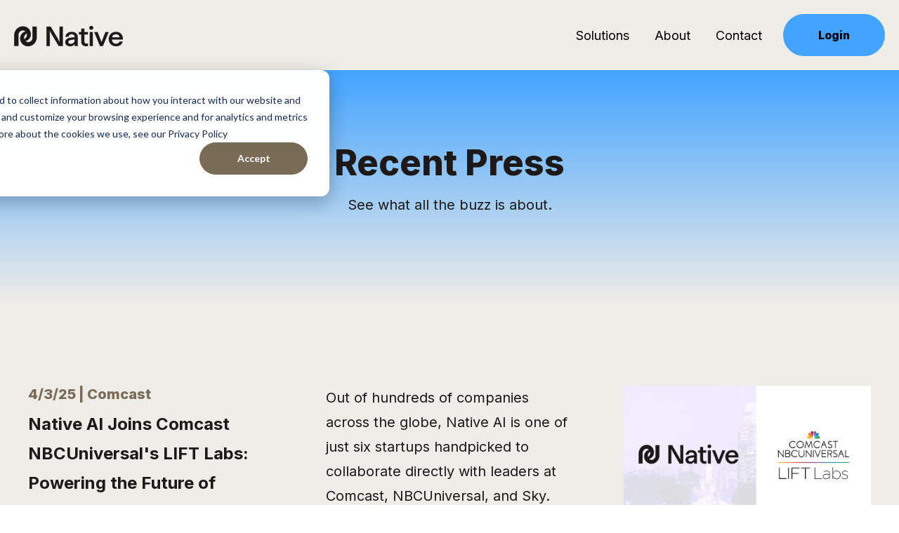

--- FILE ---
content_type: text/html; charset=UTF-8
request_url: https://gonative.ai/press
body_size: 12405
content:
<!doctype html><html lang="en"><head>
    <meta charset="utf-8">
    <title>Press</title>
    <link rel="shortcut icon" href="https://gonative.ai/hubfs/native-icon-dark@2x%20(1).png">
    <meta name="description" content="Native AI has been featured in numerous publications, including USA Today, Tech Times, Disrupt Magazine, LA Weekly, and more.">
    
         
    
    
    
    
    
     
    
    
    
     
    
    
    
    
    
    
     
    
    
    
    <meta name="viewport" content="width=device-width, initial-scale=1">

    <script src="/hs/hsstatic/jquery-libs/static-1.1/jquery/jquery-1.7.1.js"></script>
<script>hsjQuery = window['jQuery'];</script>
    <meta property="og:description" content="Native AI has been featured in numerous publications, including USA Today, Tech Times, Disrupt Magazine, LA Weekly, and more.">
    <meta property="og:title" content="Press">
    <meta name="twitter:description" content="Native AI has been featured in numerous publications, including USA Today, Tech Times, Disrupt Magazine, LA Weekly, and more.">
    <meta name="twitter:title" content="Press">

    

    
  <script id="hs-search-input__valid-content-types" type="application/json">
    [
      
        "SITE_PAGE",
      
        "LANDING_PAGE",
      
        "BLOG_POST",
      
        "LISTING_PAGE",
      
        "KNOWLEDGE_ARTICLE",
      
        "HS_CASE_STUDY"
      
    ]
  </script>

    <style>
a.cta_button{-moz-box-sizing:content-box !important;-webkit-box-sizing:content-box !important;box-sizing:content-box !important;vertical-align:middle}.hs-breadcrumb-menu{list-style-type:none;margin:0px 0px 0px 0px;padding:0px 0px 0px 0px}.hs-breadcrumb-menu-item{float:left;padding:10px 0px 10px 10px}.hs-breadcrumb-menu-divider:before{content:'›';padding-left:10px}.hs-featured-image-link{border:0}.hs-featured-image{float:right;margin:0 0 20px 20px;max-width:50%}@media (max-width: 568px){.hs-featured-image{float:none;margin:0;width:100%;max-width:100%}}.hs-screen-reader-text{clip:rect(1px, 1px, 1px, 1px);height:1px;overflow:hidden;position:absolute !important;width:1px}
</style>

<link rel="stylesheet" href="https://gonative.ai/hubfs/hub_generated/template_assets/1/151333739135/1743062499809/template_layout.min.css">
<link rel="stylesheet" href="https://gonative.ai/hubfs/hub_generated/template_assets/1/151334280552/1743062511187/template_main.min.css">
<link rel="stylesheet" href="https://fonts.googleapis.com/css?family=Open+Sans:wght@400;800|Lato:400,700&amp;display=swap">
<link rel="stylesheet" href="https://f.hubspotusercontent30.net/hubfs/5377389/theme/vendor/bootstrap/css/bootstrap.css">
<link rel="stylesheet" href="https://unpkg.com/aos@next/dist/aos.css">
<link rel="stylesheet" href="//cdn.jsdelivr.net/npm/slick-carousel@1.8.1/slick/slick.css">
<link rel="stylesheet" href="//cdn.jsdelivr.net/npm/slick-carousel@1.8.1/slick/slick-theme.min.css">
<link rel="stylesheet" href="https://gonative.ai/hubfs/hub_generated/template_assets/1/151334444614/1743062515535/template_theme-overrides.min.css">
<link rel="stylesheet" href="https://gonative.ai/hubfs/hub_generated/module_assets/1/151334444619/1743223822448/module_social-follow.min.css">
<link rel="stylesheet" href="https://gonative.ai/hubfs/hub_generated/module_assets/1/151334280566/1743223815244/module_menu-section.min.css">
<link rel="stylesheet" href="https://7052064.fs1.hubspotusercontent-na1.net/hubfs/7052064/hub_generated/module_assets/1/-2712622/1768508208615/module_search_input.min.css">

    <style>
      #hs-button_Button_1 {
        
          
          display: inline-block;
        
        background-color: rgba(66, 164, 255,1.0);
        color: #000000;
        
        ;
        
          padding-top: px;
          padding-bottom: px;
        
        
          padding-left: px;
          padding-right: px;
        
      }
      #hs-button_Button_1:hover {
        background-color: rgba(243, 247, 72,1.0);
        color: rgba(0, 0, 0,1.0);
        
          padding-top: px;
          padding-bottom: px;
        
        
          padding-left: px;
          padding-right: px;
        

      }
    </style>
  
<style>
  @font-face {
    font-family: "Inter";
    font-weight: 800;
    font-style: normal;
    font-display: swap;
    src: url("/_hcms/googlefonts/Inter/800.woff2") format("woff2"), url("/_hcms/googlefonts/Inter/800.woff") format("woff");
  }
  @font-face {
    font-family: "Inter";
    font-weight: 400;
    font-style: normal;
    font-display: swap;
    src: url("/_hcms/googlefonts/Inter/regular.woff2") format("woff2"), url("/_hcms/googlefonts/Inter/regular.woff") format("woff");
  }
  @font-face {
    font-family: "Inter";
    font-weight: 700;
    font-style: normal;
    font-display: swap;
    src: url("/_hcms/googlefonts/Inter/700.woff2") format("woff2"), url("/_hcms/googlefonts/Inter/700.woff") format("woff");
  }
</style>

<!-- Editor Styles -->
<style id="hs_editor_style" type="text/css">
#hs_cos_wrapper_site_logo  { display: block !important; padding-bottom: 0px !important; padding-left: 0px !important; padding-right: 0px !important; padding-top: 0px !important }
.dnd_area-row-0-max-width-section-centering > .row-fluid {
  max-width: 700px !important;
  margin-left: auto !important;
  margin-right: auto !important;
}
.dnd_area-row-16-max-width-section-centering > .row-fluid {
  max-width: 1000px !important;
  margin-left: auto !important;
  margin-right: auto !important;
}
.dnd_area-module-2-flexbox-positioning {
  display: -ms-flexbox !important;
  -ms-flex-direction: column !important;
  -ms-flex-align: center !important;
  -ms-flex-pack: start;
  display: flex !important;
  flex-direction: column !important;
  align-items: center !important;
  justify-content: flex-start;
}
.dnd_area-module-2-flexbox-positioning > div {
  max-width: 100%;
  flex-shrink: 0 !important;
}
.module_170689688559610-flexbox-positioning {
  display: -ms-flexbox !important;
  -ms-flex-direction: column !important;
  -ms-flex-align: center !important;
  -ms-flex-pack: start;
  display: flex !important;
  flex-direction: column !important;
  align-items: center !important;
  justify-content: flex-start;
}
.module_170689688559610-flexbox-positioning > div {
  max-width: 100%;
  flex-shrink: 0 !important;
}
.module_17437261352845-flexbox-positioning {
  display: -ms-flexbox !important;
  -ms-flex-direction: column !important;
  -ms-flex-align: center !important;
  -ms-flex-pack: start;
  display: flex !important;
  flex-direction: column !important;
  align-items: center !important;
  justify-content: flex-start;
}
.module_17437261352845-flexbox-positioning > div {
  max-width: 100%;
  flex-shrink: 0 !important;
}
.module_172055156337910-flexbox-positioning {
  display: -ms-flexbox !important;
  -ms-flex-direction: column !important;
  -ms-flex-align: center !important;
  -ms-flex-pack: start;
  display: flex !important;
  flex-direction: column !important;
  align-items: center !important;
  justify-content: flex-start;
}
.module_172055156337910-flexbox-positioning > div {
  max-width: 100%;
  flex-shrink: 0 !important;
}
.module_171812885360510-flexbox-positioning {
  display: -ms-flexbox !important;
  -ms-flex-direction: column !important;
  -ms-flex-align: center !important;
  -ms-flex-pack: start;
  display: flex !important;
  flex-direction: column !important;
  align-items: center !important;
  justify-content: flex-start;
}
.module_171812885360510-flexbox-positioning > div {
  max-width: 100%;
  flex-shrink: 0 !important;
}
.module_17157889534465-flexbox-positioning {
  display: -ms-flexbox !important;
  -ms-flex-direction: column !important;
  -ms-flex-align: center !important;
  -ms-flex-pack: start;
  display: flex !important;
  flex-direction: column !important;
  align-items: center !important;
  justify-content: flex-start;
}
.module_17157889534465-flexbox-positioning > div {
  max-width: 100%;
  flex-shrink: 0 !important;
}
.module_171535047118710-flexbox-positioning {
  display: -ms-flexbox !important;
  -ms-flex-direction: column !important;
  -ms-flex-align: center !important;
  -ms-flex-pack: start;
  display: flex !important;
  flex-direction: column !important;
  align-items: center !important;
  justify-content: flex-start;
}
.module_171535047118710-flexbox-positioning > div {
  max-width: 100%;
  flex-shrink: 0 !important;
}
.module_171034883600210-flexbox-positioning {
  display: -ms-flexbox !important;
  -ms-flex-direction: column !important;
  -ms-flex-align: center !important;
  -ms-flex-pack: start;
  display: flex !important;
  flex-direction: column !important;
  align-items: center !important;
  justify-content: flex-start;
}
.module_171034883600210-flexbox-positioning > div {
  max-width: 100%;
  flex-shrink: 0 !important;
}
.module_170921998518810-flexbox-positioning {
  display: -ms-flexbox !important;
  -ms-flex-direction: column !important;
  -ms-flex-align: center !important;
  -ms-flex-pack: start;
  display: flex !important;
  flex-direction: column !important;
  align-items: center !important;
  justify-content: flex-start;
}
.module_170921998518810-flexbox-positioning > div {
  max-width: 100%;
  flex-shrink: 0 !important;
}
.module_17079322466925-flexbox-positioning {
  display: -ms-flexbox !important;
  -ms-flex-direction: column !important;
  -ms-flex-align: center !important;
  -ms-flex-pack: start;
  display: flex !important;
  flex-direction: column !important;
  align-items: center !important;
  justify-content: flex-start;
}
.module_17079322466925-flexbox-positioning > div {
  max-width: 100%;
  flex-shrink: 0 !important;
}
.widget_1704908434773-flexbox-positioning {
  display: -ms-flexbox !important;
  -ms-flex-direction: column !important;
  -ms-flex-align: center !important;
  -ms-flex-pack: start;
  display: flex !important;
  flex-direction: column !important;
  align-items: center !important;
  justify-content: flex-start;
}
.widget_1704908434773-flexbox-positioning > div {
  max-width: 100%;
  flex-shrink: 0 !important;
}
.module_170490891049410-flexbox-positioning {
  display: -ms-flexbox !important;
  -ms-flex-direction: column !important;
  -ms-flex-align: center !important;
  -ms-flex-pack: start;
  display: flex !important;
  flex-direction: column !important;
  align-items: center !important;
  justify-content: flex-start;
}
.module_170490891049410-flexbox-positioning > div {
  max-width: 100%;
  flex-shrink: 0 !important;
}
.module_17049087183109-flexbox-positioning {
  display: -ms-flexbox !important;
  -ms-flex-direction: column !important;
  -ms-flex-align: center !important;
  -ms-flex-pack: start;
  display: flex !important;
  flex-direction: column !important;
  align-items: center !important;
  justify-content: flex-start;
}
.module_17049087183109-flexbox-positioning > div {
  max-width: 100%;
  flex-shrink: 0 !important;
}
.module_17049091636606-flexbox-positioning {
  display: -ms-flexbox !important;
  -ms-flex-direction: column !important;
  -ms-flex-align: center !important;
  -ms-flex-pack: start;
  display: flex !important;
  flex-direction: column !important;
  align-items: center !important;
  justify-content: flex-start;
}
.module_17049091636606-flexbox-positioning > div {
  max-width: 100%;
  flex-shrink: 0 !important;
}
.module_17049096870375-flexbox-positioning {
  display: -ms-flexbox !important;
  -ms-flex-direction: column !important;
  -ms-flex-align: center !important;
  -ms-flex-pack: start;
  display: flex !important;
  flex-direction: column !important;
  align-items: center !important;
  justify-content: flex-start;
}
.module_17049096870375-flexbox-positioning > div {
  max-width: 100%;
  flex-shrink: 0 !important;
}
.module_17049098024839-flexbox-positioning {
  display: -ms-flexbox !important;
  -ms-flex-direction: column !important;
  -ms-flex-align: center !important;
  -ms-flex-pack: start;
  display: flex !important;
  flex-direction: column !important;
  align-items: center !important;
  justify-content: flex-start;
}
.module_17049098024839-flexbox-positioning > div {
  max-width: 100%;
  flex-shrink: 0 !important;
}
.module_17049099897446-flexbox-positioning {
  display: -ms-flexbox !important;
  -ms-flex-direction: column !important;
  -ms-flex-align: center !important;
  -ms-flex-pack: start;
  display: flex !important;
  flex-direction: column !important;
  align-items: center !important;
  justify-content: flex-start;
}
.module_17049099897446-flexbox-positioning > div {
  max-width: 100%;
  flex-shrink: 0 !important;
}
/* HubSpot Non-stacked Media Query Styles */
@media (min-width:768px) {
  .dnd_area-row-0-vertical-alignment > .row-fluid {
    display: -ms-flexbox !important;
    -ms-flex-direction: row;
    display: flex !important;
    flex-direction: row;
  }
  .dnd_area-row-16-vertical-alignment > .row-fluid {
    display: -ms-flexbox !important;
    -ms-flex-direction: row;
    display: flex !important;
    flex-direction: row;
  }
  .dnd_area-column-1-vertical-alignment {
    display: -ms-flexbox !important;
    -ms-flex-direction: column !important;
    -ms-flex-pack: center !important;
    display: flex !important;
    flex-direction: column !important;
    justify-content: center !important;
  }
  .dnd_area-column-1-vertical-alignment > div {
    flex-shrink: 0 !important;
  }
  .cell_17049099897443-vertical-alignment {
    display: -ms-flexbox !important;
    -ms-flex-direction: column !important;
    -ms-flex-pack: center !important;
    display: flex !important;
    flex-direction: column !important;
    justify-content: center !important;
  }
  .cell_17049099897443-vertical-alignment > div {
    flex-shrink: 0 !important;
  }
}
/* HubSpot Styles (default) */
.dnd_area-row-0-padding {
  padding-top: 100px !important;
  padding-bottom: 100px !important;
  padding-left: 20px !important;
  padding-right: 20px !important;
}
.dnd_area-row-0-background-layers {
  background-image: linear-gradient(to bottom, rgba(66, 164, 255, 1), rgba(238, 237, 232, 1)) !important;
  background-position: left top !important;
  background-size: auto !important;
  background-repeat: no-repeat !important;
}
.cell_17049099897443-row-0-padding {
  padding-bottom: 40px !important;
}
</style>
    <script src="https://code.jquery.com/jquery-1.12.4.min.js"></script>
<script src="https://f.hubspotusercontent30.net/hubfs/5377389/theme/vendor/bootstrap/js/bootstrap.min.js"></script>

    
    <link rel="canonical" href="https://gonative.ai/press">

<!-- Google tag (gtag.js) -->
<script async src="https://www.googletagmanager.com/gtag/js?id=G-GM8C4VRJ42"></script>
<script>
  window.dataLayer = window.dataLayer || [];
  function gtag(){dataLayer.push(arguments);}
  gtag('js', new Date());

  gtag('config', 'G-GM8C4VRJ42');
</script>
<meta property="og:url" content="https://gonative.ai/press">
<meta name="twitter:card" content="summary">
<meta http-equiv="content-language" content="en">





      
  <meta name="generator" content="HubSpot"></head>
  <body>
    <div class="body-wrapper   hs-content-id-152620001654 hs-site-page page ">
      
        <div data-global-resource-path="@marketplace/Drive_Web_Studio/drive-theme-free/templates/partials/header.html"><header class="header header--fixed" data-position="fixed" data-scrollup-reveal="reveal">
  <div class="header__container">

    <!-- LOGO -->
    <div class="header__logo">
      <div id="hs_cos_wrapper_site_logo" class="hs_cos_wrapper hs_cos_wrapper_widget hs_cos_wrapper_type_module widget-type-logo" style="" data-hs-cos-general-type="widget" data-hs-cos-type="module">
  






















  
  <span id="hs_cos_wrapper_site_logo_hs_logo_widget" class="hs_cos_wrapper hs_cos_wrapper_widget hs_cos_wrapper_type_logo" style="" data-hs-cos-general-type="widget" data-hs-cos-type="logo"><a href="//www.gonative.ai?hsLang=en" id="hs-link-site_logo_hs_logo_widget" style="border-width:0px;border:0px;"><img src="https://gonative.ai/hs-fs/hubfs/nativeai-logo.png?width=155&amp;height=30&amp;name=nativeai-logo.png" class="hs-image-widget " height="30" style="height: auto;width:155px;border-width:0px;border:0px;" width="155" alt="nativeai-logo" title="nativeai-logo" loading="eager" srcset="https://gonative.ai/hs-fs/hubfs/nativeai-logo.png?width=78&amp;height=15&amp;name=nativeai-logo.png 78w, https://gonative.ai/hs-fs/hubfs/nativeai-logo.png?width=155&amp;height=30&amp;name=nativeai-logo.png 155w, https://gonative.ai/hs-fs/hubfs/nativeai-logo.png?width=233&amp;height=45&amp;name=nativeai-logo.png 233w, https://gonative.ai/hs-fs/hubfs/nativeai-logo.png?width=310&amp;height=60&amp;name=nativeai-logo.png 310w, https://gonative.ai/hs-fs/hubfs/nativeai-logo.png?width=388&amp;height=75&amp;name=nativeai-logo.png 388w, https://gonative.ai/hs-fs/hubfs/nativeai-logo.png?width=465&amp;height=90&amp;name=nativeai-logo.png 465w" sizes="(max-width: 155px) 100vw, 155px"></a></span>
</div>
    </div>    
    
    <!-- MENU -->
    <div class="header__navigation--toggle fas fa-bars">        
    </div>

    <div class="header__menu header__element">     
      <div class="header__navigation">
        <div id="hs_cos_wrapper_navigation-primary" class="hs_cos_wrapper hs_cos_wrapper_widget hs_cos_wrapper_type_module" style="" data-hs-cos-general-type="widget" data-hs-cos-type="module">









<nav aria-label="Main menu" class="navigation-primary">
  

  

  <ul class="submenu level-1" aria-hidden="false">
    
      

<li class="has-submenu menu-item">
  <a class="menu-link" href="https://gonative.ai/solutions?hsLang=en">Solutions</a>

  
  <input type="checkbox" id="Solutions" class="submenu-toggle">
  <label class="menu-arrow" for="Solutions">
    <span class="menu-arrow-bg fas fa-plus"></span>
  </label>
  

  

  <ul class="submenu level-2" aria-hidden="true">
    
      

<li class="no-submenu menu-item">
  <a class="menu-link" href="https://gonative.ai/brands?hsLang=en">For Brands</a>

  
</li>

    
      

<li class="no-submenu menu-item">
  <a class="menu-link" href="https://gonative.ai/marketresearch?hsLang=en">For Market Research Firms</a>

  
</li>

    
      

<li class="no-submenu menu-item">
  <a class="menu-link" href="https://gonative.ai/compliance?hsLang=en">Data Safety &amp; Privacy</a>

  
</li>

    
      

<li class="no-submenu menu-item">
  <a class="menu-link" href="https://gonative.ai/orchestration?hsLang=en">Advanced Orchestration</a>

  
</li>

    
      

<li class="no-submenu menu-item">
  <a class="menu-link" href="https://gonative.ai/synthetic-slider?hsLang=en">Hallucination Controls</a>

  
</li>

    
  </ul>

  
</li>

    
      

<li class="has-submenu menu-item">
  <a class="menu-link" href="">About</a>

  
  <input type="checkbox" id="About" class="submenu-toggle">
  <label class="menu-arrow" for="About">
    <span class="menu-arrow-bg fas fa-plus"></span>
  </label>
  

  

  <ul class="submenu level-2" aria-hidden="true">
    
      

<li class="no-submenu menu-item">
  <a class="menu-link" href="https://gonative.ai/company?hsLang=en">Company</a>

  
</li>

    
      

<li class="no-submenu menu-item">
  <a class="menu-link active-item" href="https://gonative.ai/press" aria-current="page">Press</a>

  
</li>

    
  </ul>

  
</li>

    
      

<li class="no-submenu menu-item">
  <a class="menu-link" href="https://gonative.ai/contact?hsLang=en">Contact</a>

  
</li>

    
  </ul>

</nav></div>
        <div class="header__mobile-cta">

        </div>   
      </div>      
    </div> 
    <!-- MENU -->

    <!-- LANGUAGE SWITCHER -->
    
    <!-- / LANGUAGE SWITCHER -->

    <!-- SITE SEARCH -->
    <div class="header__search--wrapper">
      <div class="header__search--toggle fas fa-search">      
      </div>
  
      <div class="header__search header__element">
        <div class="header__search--close">
          <i class="fa fa-times"></i>
        </div>        
        <div id="hs_cos_wrapper_site_search" class="hs_cos_wrapper hs_cos_wrapper_widget hs_cos_wrapper_type_module" style="" data-hs-cos-general-type="widget" data-hs-cos-type="module">




  








<div class="hs-search-field">

    <div class="hs-search-field__bar">
      <form data-hs-do-not-collect="true" action="/hs-search-results">
        
        <input type="text" class="hs-search-field__input" name="term" autocomplete="off" aria-label="Search" placeholder="Search">

        
          
            <input type="hidden" name="type" value="SITE_PAGE">
          
        
          
        
          
            <input type="hidden" name="type" value="BLOG_POST">
          
        
          
        
          
        
          
        

        
      </form>
    </div>
    <ul class="hs-search-field__suggestions"></ul>
</div></div>
      </div>  
    </div>     
    <!-- SITE SEARCH -->    

    <div class="header__cta--desktop">
      <div class="header__cta header__cta--secondary hidden">
        <div id="hs_cos_wrapper_Button_2" class="hs_cos_wrapper hs_cos_wrapper_widget hs_cos_wrapper_type_module" style="" data-hs-cos-general-type="widget" data-hs-cos-type="module">
  



  
    
  



<a class="hs-button" href="" id="hs-button_Button_2" rel="">
  Add a button link here
</a>

</div>
      </div>
  
      <div class="header__cta header__cta--main hidden">
        <div id="hs_cos_wrapper_Button_1" class="hs_cos_wrapper hs_cos_wrapper_widget hs_cos_wrapper_type_module" style="" data-hs-cos-general-type="widget" data-hs-cos-type="module">
  



  
    
  



<a class="hs-button" href="https://insights.nativeag.io/" id="hs-button_Button_1" rel="">
  Login
</a>


  
</div>
      </div>
    </div>

<script>

$(function() {        
  $('.header__cta.header__cta--main a, .header__cta.header__cta--main button').addClass('button button--secondary');
  $('.header__cta.header__cta--secondary a, .header__cta.header__cta--secondary button').addClass('button button--hidden');
  $( ".header__cta--desktop" )
    .clone(true)
    .removeClass('header__cta--desktop')
    .addClass('header__cta--mobile')
    .appendTo( ".header__navigation .navigation-primary" );
});

</script>
        
  
  </div>
</header></div>
      

      
<main class="body-container-wrapper">

  
  
  <div class="container-fluid body-container">
<div class="row-fluid-wrapper">
<div class="row-fluid">
<div class="span12 widget-span widget-type-cell " style="" data-widget-type="cell" data-x="0" data-w="12">

<div class="row-fluid-wrapper row-depth-1 row-number-1 dnd_area-row-0-max-width-section-centering dnd_area-row-0-vertical-alignment dnd_area-row-0-background-layers dnd-section dnd_area-row-0-background-gradient dnd_area-row-0-padding">
<div class="row-fluid ">
<div class="span12 widget-span widget-type-cell dnd-column dnd_area-column-1-vertical-alignment" style="" data-widget-type="cell" data-x="0" data-w="12">

<div class="row-fluid-wrapper row-depth-1 row-number-2 dnd-row">
<div class="row-fluid ">
<div class="span12 widget-span widget-type-custom_widget dnd-module dnd_area-module-2-flexbox-positioning" style="" data-widget-type="custom_widget" data-x="0" data-w="12">
<div id="hs_cos_wrapper_dnd_area-module-2" class="hs_cos_wrapper hs_cos_wrapper_widget hs_cos_wrapper_type_module widget-type-rich_text widget-type-rich_text" style="" data-hs-cos-general-type="widget" data-hs-cos-type="module"><span id="hs_cos_wrapper_dnd_area-module-2_" class="hs_cos_wrapper hs_cos_wrapper_widget hs_cos_wrapper_type_rich_text" style="" data-hs-cos-general-type="widget" data-hs-cos-type="rich_text"><div style="text-align: center;">
<h1>Recent Press</h1>
<p><span>See what all the buzz is about.</span></p>
</div></span></div>

</div><!--end widget-span -->
</div><!--end row-->
</div><!--end row-wrapper -->

</div><!--end widget-span -->
</div><!--end row-->
</div><!--end row-wrapper -->

<div class="row-fluid-wrapper row-depth-1 row-number-3 dnd-section">
<div class="row-fluid ">
<div class="span4 widget-span widget-type-cell dnd-column" style="" data-widget-type="cell" data-x="0" data-w="4">

<div class="row-fluid-wrapper row-depth-1 row-number-4 dnd-row">
<div class="row-fluid ">
<div class="span12 widget-span widget-type-custom_widget dnd-module" style="" data-widget-type="custom_widget" data-x="0" data-w="12">
<div id="hs_cos_wrapper_module_17068968855966" class="hs_cos_wrapper hs_cos_wrapper_widget hs_cos_wrapper_type_module widget-type-rich_text" style="" data-hs-cos-general-type="widget" data-hs-cos-type="module"><span id="hs_cos_wrapper_module_17068968855966_" class="hs_cos_wrapper hs_cos_wrapper_widget hs_cos_wrapper_type_rich_text" style="" data-hs-cos-general-type="widget" data-hs-cos-type="rich_text"><h2 style="font-size: 20px;">4/3/25&nbsp;| Comcast</h2>
<p data-start="172" data-end="282" style="font-size: 24px;"><strong data-start="172" data-end="282">Native AI Joins Comcast NBCUniversal's LIFT Labs: Powering the Future of Consumer Intelligence</strong></p>
<p data-start="284" data-end="701">&nbsp;</p></span></div>

</div><!--end widget-span -->
</div><!--end row-->
</div><!--end row-wrapper -->

</div><!--end widget-span -->
<div class="span4 widget-span widget-type-cell dnd-column" style="" data-widget-type="cell" data-x="4" data-w="4">

<div class="row-fluid-wrapper row-depth-1 row-number-5 dnd-row">
<div class="row-fluid ">
<div class="span12 widget-span widget-type-custom_widget dnd-module" style="" data-widget-type="custom_widget" data-x="0" data-w="12">
<div id="hs_cos_wrapper_module_17068968855968" class="hs_cos_wrapper hs_cos_wrapper_widget hs_cos_wrapper_type_module widget-type-rich_text" style="" data-hs-cos-general-type="widget" data-hs-cos-type="module"><span id="hs_cos_wrapper_module_17068968855968_" class="hs_cos_wrapper hs_cos_wrapper_widget hs_cos_wrapper_type_rich_text" style="" data-hs-cos-general-type="widget" data-hs-cos-type="rich_text"><p data-start="284" data-end="701">Out of hundreds of companies across the globe, Native AI is one of just six startups handpicked to collaborate directly with leaders at Comcast, NBCUniversal, and Sky.&nbsp;</p>
<p><a href="https://lift.comcast.com/2025/03/28/meet-the-6-new-startups-backed-by-600m-joining-the-lift-labs-accelerator-to-transform-finance-compliance-content/" rel="noopener" target="_blank">Read more</a></p></span></div>

</div><!--end widget-span -->
</div><!--end row-->
</div><!--end row-wrapper -->

</div><!--end widget-span -->
<div class="span4 widget-span widget-type-cell dnd-column" style="" data-widget-type="cell" data-x="8" data-w="4">

<div class="row-fluid-wrapper row-depth-1 row-number-6 dnd-row">
<div class="row-fluid ">
<div class="span12 widget-span widget-type-custom_widget module_170689688559610-flexbox-positioning dnd-module" style="" data-widget-type="custom_widget" data-x="0" data-w="12">
<div id="hs_cos_wrapper_module_170689688559610" class="hs_cos_wrapper hs_cos_wrapper_widget hs_cos_wrapper_type_module widget-type-linked_image" style="" data-hs-cos-general-type="widget" data-hs-cos-type="module">
    






  



<span id="hs_cos_wrapper_module_170689688559610_" class="hs_cos_wrapper hs_cos_wrapper_widget hs_cos_wrapper_type_linked_image" style="" data-hs-cos-general-type="widget" data-hs-cos-type="linked_image"><img src="https://gonative.ai/hubfs/Add%20your%20text.jpg" class="hs-image-widget " style="max-width: 100%; height: auto;" alt="Add your text" title="Add your text" loading="lazy"></span></div>

</div><!--end widget-span -->
</div><!--end row-->
</div><!--end row-wrapper -->

</div><!--end widget-span -->
</div><!--end row-->
</div><!--end row-wrapper -->

<div class="row-fluid-wrapper row-depth-1 row-number-7 dnd-section">
<div class="row-fluid ">
<div class="span4 widget-span widget-type-cell dnd-column" style="" data-widget-type="cell" data-x="0" data-w="4">

<div class="row-fluid-wrapper row-depth-1 row-number-8 dnd-row">
<div class="row-fluid ">
<div class="span12 widget-span widget-type-custom_widget dnd-module" style="" data-widget-type="custom_widget" data-x="0" data-w="12">
<div id="hs_cos_wrapper_module_1743726135284" class="hs_cos_wrapper hs_cos_wrapper_widget hs_cos_wrapper_type_module widget-type-rich_text" style="" data-hs-cos-general-type="widget" data-hs-cos-type="module"><span id="hs_cos_wrapper_module_1743726135284_" class="hs_cos_wrapper hs_cos_wrapper_widget hs_cos_wrapper_type_rich_text" style="" data-hs-cos-general-type="widget" data-hs-cos-type="rich_text"><h2 style="font-size: 20px;">7/4/24 | Digital Trends</h2>
<h4>Beyond the hype: Native AI urges insights professionals to demand measurable results from AI providers</h4></span></div>

</div><!--end widget-span -->
</div><!--end row-->
</div><!--end row-wrapper -->

</div><!--end widget-span -->
<div class="span4 widget-span widget-type-cell dnd-column" style="" data-widget-type="cell" data-x="4" data-w="4">

<div class="row-fluid-wrapper row-depth-1 row-number-9 dnd-row">
<div class="row-fluid ">
<div class="span12 widget-span widget-type-custom_widget dnd-module" style="" data-widget-type="custom_widget" data-x="0" data-w="12">
<div id="hs_cos_wrapper_module_17437261352843" class="hs_cos_wrapper hs_cos_wrapper_widget hs_cos_wrapper_type_module widget-type-rich_text" style="" data-hs-cos-general-type="widget" data-hs-cos-type="module"><span id="hs_cos_wrapper_module_17437261352843_" class="hs_cos_wrapper hs_cos_wrapper_widget hs_cos_wrapper_type_rich_text" style="" data-hs-cos-general-type="widget" data-hs-cos-type="rich_text"><p>Does AI <em>actually</em> create business value? Learn more about how Native AI clients are applying insights to real business challenges, and creating measurable results.</p>
<p><a href="https://www.digitaltrends.com/branded-contributor-content/native-ai-measurable-impact/" rel="noopener" target="_blank">Read more</a></p></span></div>

</div><!--end widget-span -->
</div><!--end row-->
</div><!--end row-wrapper -->

</div><!--end widget-span -->
<div class="span4 widget-span widget-type-cell dnd-column" style="" data-widget-type="cell" data-x="8" data-w="4">

<div class="row-fluid-wrapper row-depth-1 row-number-10 dnd-row">
<div class="row-fluid ">
<div class="span12 widget-span widget-type-custom_widget module_17437261352845-flexbox-positioning dnd-module" style="" data-widget-type="custom_widget" data-x="0" data-w="12">
<div id="hs_cos_wrapper_module_17437261352845" class="hs_cos_wrapper hs_cos_wrapper_widget hs_cos_wrapper_type_module widget-type-linked_image" style="" data-hs-cos-general-type="widget" data-hs-cos-type="module">
    






  



<span id="hs_cos_wrapper_module_17437261352845_" class="hs_cos_wrapper hs_cos_wrapper_widget hs_cos_wrapper_type_linked_image" style="" data-hs-cos-general-type="widget" data-hs-cos-type="linked_image"><img src="https://gonative.ai/hubfs/Beyond%20the%20hype.jpg" class="hs-image-widget " style="max-width: 100%; height: auto;" alt="Beyond the hype" title="Beyond the hype" loading="lazy"></span></div>

</div><!--end widget-span -->
</div><!--end row-->
</div><!--end row-wrapper -->

</div><!--end widget-span -->
</div><!--end row-->
</div><!--end row-wrapper -->

<div class="row-fluid-wrapper row-depth-1 row-number-11 dnd-section">
<div class="row-fluid ">
<div class="span4 widget-span widget-type-cell dnd-column" style="" data-widget-type="cell" data-x="0" data-w="4">

<div class="row-fluid-wrapper row-depth-1 row-number-12 dnd-row">
<div class="row-fluid ">
<div class="span12 widget-span widget-type-custom_widget dnd-module" style="" data-widget-type="custom_widget" data-x="0" data-w="12">
<div id="hs_cos_wrapper_module_17205515633796" class="hs_cos_wrapper hs_cos_wrapper_widget hs_cos_wrapper_type_module widget-type-rich_text" style="" data-hs-cos-general-type="widget" data-hs-cos-type="module"><span id="hs_cos_wrapper_module_17205515633796_" class="hs_cos_wrapper hs_cos_wrapper_widget hs_cos_wrapper_type_rich_text" style="" data-hs-cos-general-type="widget" data-hs-cos-type="rich_text"><h2 style="font-size: 20px;">6/11/24 | Business Insider</h2>
<h4 id="caas-lead-header-undefined" data-test-locator="headline">Native AI and TraQline Announce Partnership to Scale Consumer Insights for Durable Goods</h4></span></div>

</div><!--end widget-span -->
</div><!--end row-->
</div><!--end row-wrapper -->

</div><!--end widget-span -->
<div class="span4 widget-span widget-type-cell dnd-column" style="" data-widget-type="cell" data-x="4" data-w="4">

<div class="row-fluid-wrapper row-depth-1 row-number-13 dnd-row">
<div class="row-fluid ">
<div class="span12 widget-span widget-type-custom_widget dnd-module" style="" data-widget-type="custom_widget" data-x="0" data-w="12">
<div id="hs_cos_wrapper_module_17205515633798" class="hs_cos_wrapper hs_cos_wrapper_widget hs_cos_wrapper_type_module widget-type-rich_text" style="" data-hs-cos-general-type="widget" data-hs-cos-type="module"><span id="hs_cos_wrapper_module_17205515633798_" class="hs_cos_wrapper hs_cos_wrapper_widget hs_cos_wrapper_type_rich_text" style="" data-hs-cos-general-type="widget" data-hs-cos-type="rich_text"><p><span>Combining quantitative and qualitative signals will enable insights professionals to identify the underlying causes of purchase trends like never before.</span></p>
<p><a href="https://markets.businessinsider.com/news/stocks/native-ai-and-traqline-announce-partnership-to-scale-consumer-insights-for-durable-goods-1033468851" rel="noopener" target="_blank">Read more</a></p></span></div>

</div><!--end widget-span -->
</div><!--end row-->
</div><!--end row-wrapper -->

</div><!--end widget-span -->
<div class="span4 widget-span widget-type-cell dnd-column" style="" data-widget-type="cell" data-x="8" data-w="4">

<div class="row-fluid-wrapper row-depth-1 row-number-14 dnd-row">
<div class="row-fluid ">
<div class="span12 widget-span widget-type-custom_widget dnd-module module_172055156337910-flexbox-positioning" style="" data-widget-type="custom_widget" data-x="0" data-w="12">
<div id="hs_cos_wrapper_module_172055156337910" class="hs_cos_wrapper hs_cos_wrapper_widget hs_cos_wrapper_type_module widget-type-linked_image" style="" data-hs-cos-general-type="widget" data-hs-cos-type="module">
    






  



<span id="hs_cos_wrapper_module_172055156337910_" class="hs_cos_wrapper hs_cos_wrapper_widget hs_cos_wrapper_type_linked_image" style="" data-hs-cos-general-type="widget" data-hs-cos-type="linked_image"><img src="https://gonative.ai/hubfs/traqline.png" class="hs-image-widget " style="max-width: 100%; height: auto;" alt="traqline" title="traqline" loading="lazy"></span></div>

</div><!--end widget-span -->
</div><!--end row-->
</div><!--end row-wrapper -->

</div><!--end widget-span -->
</div><!--end row-->
</div><!--end row-wrapper -->

<div class="row-fluid-wrapper row-depth-1 row-number-15 dnd-section">
<div class="row-fluid ">
<div class="span4 widget-span widget-type-cell dnd-column" style="" data-widget-type="cell" data-x="0" data-w="4">

<div class="row-fluid-wrapper row-depth-1 row-number-16 dnd-row">
<div class="row-fluid ">
<div class="span12 widget-span widget-type-custom_widget dnd-module" style="" data-widget-type="custom_widget" data-x="0" data-w="12">
<div id="hs_cos_wrapper_module_17181288536056" class="hs_cos_wrapper hs_cos_wrapper_widget hs_cos_wrapper_type_module widget-type-rich_text" style="" data-hs-cos-general-type="widget" data-hs-cos-type="module"><span id="hs_cos_wrapper_module_17181288536056_" class="hs_cos_wrapper hs_cos_wrapper_widget hs_cos_wrapper_type_rich_text" style="" data-hs-cos-general-type="widget" data-hs-cos-type="rich_text"><h2 style="font-size: 20px;">5/14/24 | Yahoo! Finance</h2>
<h4>Native AI Reimagines its Flagship Digital Twins Feature with Three Big Enhancements</h4></span></div>

</div><!--end widget-span -->
</div><!--end row-->
</div><!--end row-wrapper -->

</div><!--end widget-span -->
<div class="span4 widget-span widget-type-cell dnd-column" style="" data-widget-type="cell" data-x="4" data-w="4">

<div class="row-fluid-wrapper row-depth-1 row-number-17 dnd-row">
<div class="row-fluid ">
<div class="span12 widget-span widget-type-custom_widget dnd-module" style="" data-widget-type="custom_widget" data-x="0" data-w="12">
<div id="hs_cos_wrapper_module_17181288536058" class="hs_cos_wrapper hs_cos_wrapper_widget hs_cos_wrapper_type_module widget-type-rich_text" style="" data-hs-cos-general-type="widget" data-hs-cos-type="module"><span id="hs_cos_wrapper_module_17181288536058_" class="hs_cos_wrapper hs_cos_wrapper_widget hs_cos_wrapper_type_rich_text" style="" data-hs-cos-general-type="widget" data-hs-cos-type="rich_text"><p>Digital Twins now can reply instantly, remember the context of a conversation, and display results with a variety of visuals!</p>
<p><a href="https://finance.yahoo.com/news/native-ai-reimagines-flagship-digital-011500617.html" rel="noopener" target="_blank">Read more</a></p></span></div>

</div><!--end widget-span -->
</div><!--end row-->
</div><!--end row-wrapper -->

</div><!--end widget-span -->
<div class="span4 widget-span widget-type-cell dnd-column" style="" data-widget-type="cell" data-x="8" data-w="4">

<div class="row-fluid-wrapper row-depth-1 row-number-18 dnd-row">
<div class="row-fluid ">
<div class="span12 widget-span widget-type-custom_widget module_171812885360510-flexbox-positioning dnd-module" style="" data-widget-type="custom_widget" data-x="0" data-w="12">
<div id="hs_cos_wrapper_module_171812885360510" class="hs_cos_wrapper hs_cos_wrapper_widget hs_cos_wrapper_type_module widget-type-linked_image" style="" data-hs-cos-general-type="widget" data-hs-cos-type="module">
    






  



<span id="hs_cos_wrapper_module_171812885360510_" class="hs_cos_wrapper hs_cos_wrapper_widget hs_cos_wrapper_type_linked_image" style="" data-hs-cos-general-type="widget" data-hs-cos-type="linked_image"><img src="https://gonative.ai/hubfs/native-ai-s-digital-twins.png" class="hs-image-widget " style="max-width: 100%; height: auto;" alt="native-ai-s-digital-twins" title="native-ai-s-digital-twins" loading="lazy"></span></div>

</div><!--end widget-span -->
</div><!--end row-->
</div><!--end row-wrapper -->

</div><!--end widget-span -->
</div><!--end row-->
</div><!--end row-wrapper -->

<div class="row-fluid-wrapper row-depth-1 row-number-19 dnd-section">
<div class="row-fluid ">
<div class="span4 widget-span widget-type-cell dnd-column" style="" data-widget-type="cell" data-x="0" data-w="4">

<div class="row-fluid-wrapper row-depth-1 row-number-20 dnd-row">
<div class="row-fluid ">
<div class="span12 widget-span widget-type-custom_widget dnd-module" style="" data-widget-type="custom_widget" data-x="0" data-w="12">
<div id="hs_cos_wrapper_module_1715788953446" class="hs_cos_wrapper hs_cos_wrapper_widget hs_cos_wrapper_type_module widget-type-rich_text" style="" data-hs-cos-general-type="widget" data-hs-cos-type="module"><span id="hs_cos_wrapper_module_1715788953446_" class="hs_cos_wrapper hs_cos_wrapper_widget hs_cos_wrapper_type_rich_text" style="" data-hs-cos-general-type="widget" data-hs-cos-type="rich_text"><h2 style="font-size: 20px;">5/9/24 | New York Weekly</h2>
<h4>Native AI: Marketers Neglecting Value of 5-Star Reviews</h4></span></div>

</div><!--end widget-span -->
</div><!--end row-->
</div><!--end row-wrapper -->

</div><!--end widget-span -->
<div class="span4 widget-span widget-type-cell dnd-column" style="" data-widget-type="cell" data-x="4" data-w="4">

<div class="row-fluid-wrapper row-depth-1 row-number-21 dnd-row">
<div class="row-fluid ">
<div class="span12 widget-span widget-type-custom_widget dnd-module" style="" data-widget-type="custom_widget" data-x="0" data-w="12">
<div id="hs_cos_wrapper_module_17157889534463" class="hs_cos_wrapper hs_cos_wrapper_widget hs_cos_wrapper_type_module widget-type-rich_text" style="" data-hs-cos-general-type="widget" data-hs-cos-type="module"><span id="hs_cos_wrapper_module_17157889534463_" class="hs_cos_wrapper hs_cos_wrapper_widget hs_cos_wrapper_type_rich_text" style="" data-hs-cos-general-type="widget" data-hs-cos-type="rich_text"><p>Product reviews carry selection bias. But that's exactly what makes them so powerful (if you can read between the lines).</p>
<p><a href="https://nyweekly.com/business/native-ai-marketers-neglecting-value-of-5-star-reviews/" rel="noopener" target="_blank">Read more</a></p></span></div>

</div><!--end widget-span -->
</div><!--end row-->
</div><!--end row-wrapper -->

</div><!--end widget-span -->
<div class="span4 widget-span widget-type-cell dnd-column" style="" data-widget-type="cell" data-x="8" data-w="4">

<div class="row-fluid-wrapper row-depth-1 row-number-22 dnd-row">
<div class="row-fluid ">
<div class="span12 widget-span widget-type-custom_widget module_17157889534465-flexbox-positioning dnd-module" style="" data-widget-type="custom_widget" data-x="0" data-w="12">
<div id="hs_cos_wrapper_module_17157889534465" class="hs_cos_wrapper hs_cos_wrapper_widget hs_cos_wrapper_type_module widget-type-linked_image" style="" data-hs-cos-general-type="widget" data-hs-cos-type="module">
    






  



<span id="hs_cos_wrapper_module_17157889534465_" class="hs_cos_wrapper hs_cos_wrapper_widget hs_cos_wrapper_type_linked_image" style="" data-hs-cos-general-type="widget" data-hs-cos-type="linked_image"><img src="https://gonative.ai/hubfs/Brands%20arent%20looking%20closely%20enough.jpg" class="hs-image-widget " style="max-width: 100%; height: auto;" alt="Brands arent looking closely enough" title="Brands arent looking closely enough" loading="lazy"></span></div>

</div><!--end widget-span -->
</div><!--end row-->
</div><!--end row-wrapper -->

</div><!--end widget-span -->
</div><!--end row-->
</div><!--end row-wrapper -->

<div class="row-fluid-wrapper row-depth-1 row-number-23 dnd-section">
<div class="row-fluid ">
<div class="span4 widget-span widget-type-cell dnd-column" style="" data-widget-type="cell" data-x="0" data-w="4">

<div class="row-fluid-wrapper row-depth-1 row-number-24 dnd-row">
<div class="row-fluid ">
<div class="span12 widget-span widget-type-custom_widget dnd-module" style="" data-widget-type="custom_widget" data-x="0" data-w="12">
<div id="hs_cos_wrapper_module_17153504711876" class="hs_cos_wrapper hs_cos_wrapper_widget hs_cos_wrapper_type_module widget-type-rich_text" style="" data-hs-cos-general-type="widget" data-hs-cos-type="module"><span id="hs_cos_wrapper_module_17153504711876_" class="hs_cos_wrapper hs_cos_wrapper_widget hs_cos_wrapper_type_rich_text" style="" data-hs-cos-general-type="widget" data-hs-cos-type="rich_text"><h2 style="font-size: 20px;">3/8/24 | Digital Journal</h2>
<h4>Integration will be the next wave of AI market expansion, predicts generative AI firm Native AI</h4></span></div>

</div><!--end widget-span -->
</div><!--end row-->
</div><!--end row-wrapper -->

</div><!--end widget-span -->
<div class="span4 widget-span widget-type-cell dnd-column" style="" data-widget-type="cell" data-x="4" data-w="4">

<div class="row-fluid-wrapper row-depth-1 row-number-25 dnd-row">
<div class="row-fluid ">
<div class="span12 widget-span widget-type-custom_widget dnd-module" style="" data-widget-type="custom_widget" data-x="0" data-w="12">
<div id="hs_cos_wrapper_module_17153504711878" class="hs_cos_wrapper hs_cos_wrapper_widget hs_cos_wrapper_type_module widget-type-rich_text" style="" data-hs-cos-general-type="widget" data-hs-cos-type="module"><span id="hs_cos_wrapper_module_17153504711878_" class="hs_cos_wrapper hs_cos_wrapper_widget hs_cos_wrapper_type_rich_text" style="" data-hs-cos-general-type="widget" data-hs-cos-type="rich_text"><p><span>Technological advancements tend to follow the same trajectory: from early hype to fragmented expansion to consolidation. This article outlines Native AI's prediction for the future.</span></p>
<p><a href="https://www.digitaljournal.com/tech-science/integration-will-be-the-next-wave-of-ai-market-expansion-predicts-generative-ai-firm-native-ai/article#ixzz8TuzZ3jJ7" rel="noopener" target="_blank">Read more</a></p></span></div>

</div><!--end widget-span -->
</div><!--end row-->
</div><!--end row-wrapper -->

</div><!--end widget-span -->
<div class="span4 widget-span widget-type-cell dnd-column" style="" data-widget-type="cell" data-x="8" data-w="4">

<div class="row-fluid-wrapper row-depth-1 row-number-26 dnd-row">
<div class="row-fluid ">
<div class="span12 widget-span widget-type-custom_widget module_171535047118710-flexbox-positioning dnd-module" style="" data-widget-type="custom_widget" data-x="0" data-w="12">
<div id="hs_cos_wrapper_module_171535047118710" class="hs_cos_wrapper hs_cos_wrapper_widget hs_cos_wrapper_type_module widget-type-linked_image" style="" data-hs-cos-general-type="widget" data-hs-cos-type="module">
    






  



<span id="hs_cos_wrapper_module_171535047118710_" class="hs_cos_wrapper hs_cos_wrapper_widget hs_cos_wrapper_type_linked_image" style="" data-hs-cos-general-type="widget" data-hs-cos-type="linked_image"><img src="https://gonative.ai/hubfs/Integration.jpg" class="hs-image-widget " style="max-width: 100%; height: auto;" alt="Integration" title="Integration" loading="lazy"></span></div>

</div><!--end widget-span -->
</div><!--end row-->
</div><!--end row-wrapper -->

</div><!--end widget-span -->
</div><!--end row-->
</div><!--end row-wrapper -->

<div class="row-fluid-wrapper row-depth-1 row-number-27 dnd-section">
<div class="row-fluid ">
<div class="span4 widget-span widget-type-cell dnd-column" style="" data-widget-type="cell" data-x="0" data-w="4">

<div class="row-fluid-wrapper row-depth-1 row-number-28 dnd-row">
<div class="row-fluid ">
<div class="span12 widget-span widget-type-custom_widget dnd-module" style="" data-widget-type="custom_widget" data-x="0" data-w="12">
<div id="hs_cos_wrapper_module_17103488360026" class="hs_cos_wrapper hs_cos_wrapper_widget hs_cos_wrapper_type_module widget-type-rich_text" style="" data-hs-cos-general-type="widget" data-hs-cos-type="module"><span id="hs_cos_wrapper_module_17103488360026_" class="hs_cos_wrapper hs_cos_wrapper_widget hs_cos_wrapper_type_rich_text" style="" data-hs-cos-general-type="widget" data-hs-cos-type="rich_text"><h2 style="font-size: 20px;">2/25/24 | MSN</h2>
<h4>The Traditional Market Research Model is Dead, Says Generative AI Firm Native AI</h4></span></div>

</div><!--end widget-span -->
</div><!--end row-->
</div><!--end row-wrapper -->

</div><!--end widget-span -->
<div class="span4 widget-span widget-type-cell dnd-column" style="" data-widget-type="cell" data-x="4" data-w="4">

<div class="row-fluid-wrapper row-depth-1 row-number-29 dnd-row">
<div class="row-fluid ">
<div class="span12 widget-span widget-type-custom_widget dnd-module" style="" data-widget-type="custom_widget" data-x="0" data-w="12">
<div id="hs_cos_wrapper_module_17103488360028" class="hs_cos_wrapper hs_cos_wrapper_widget hs_cos_wrapper_type_module widget-type-rich_text" style="" data-hs-cos-general-type="widget" data-hs-cos-type="module"><span id="hs_cos_wrapper_module_17103488360028_" class="hs_cos_wrapper hs_cos_wrapper_widget hs_cos_wrapper_type_rich_text" style="" data-hs-cos-general-type="widget" data-hs-cos-type="rich_text"><p><span>Market research firms are adding predictive analytics as a means to convert clients from project-based to always-on subscriptions.</span></p>
<p><a href="https://www.msn.com/en-us/news/other/the-traditional-market-research-model-is-dead-says-generative-ai-firm-native-ai/ar-BB1iQFS9?disableErrorRedirect=true&amp;infiniteContentCount=0" rel="noopener" target="_blank">Read more</a></p></span></div>

</div><!--end widget-span -->
</div><!--end row-->
</div><!--end row-wrapper -->

</div><!--end widget-span -->
<div class="span4 widget-span widget-type-cell dnd-column" style="" data-widget-type="cell" data-x="8" data-w="4">

<div class="row-fluid-wrapper row-depth-1 row-number-30 dnd-row">
<div class="row-fluid ">
<div class="span12 widget-span widget-type-custom_widget module_171034883600210-flexbox-positioning dnd-module" style="" data-widget-type="custom_widget" data-x="0" data-w="12">
<div id="hs_cos_wrapper_module_171034883600210" class="hs_cos_wrapper hs_cos_wrapper_widget hs_cos_wrapper_type_module widget-type-linked_image" style="" data-hs-cos-general-type="widget" data-hs-cos-type="module">
    






  



<span id="hs_cos_wrapper_module_171034883600210_" class="hs_cos_wrapper hs_cos_wrapper_widget hs_cos_wrapper_type_linked_image" style="" data-hs-cos-general-type="widget" data-hs-cos-type="linked_image"><img src="https://gonative.ai/hubfs/traditional-market-research-is-dead.jpg" class="hs-image-widget " style="max-width: 100%; height: auto;" alt="traditional-market-research-is-dead" title="traditional-market-research-is-dead" loading="lazy"></span></div>

</div><!--end widget-span -->
</div><!--end row-->
</div><!--end row-wrapper -->

</div><!--end widget-span -->
</div><!--end row-->
</div><!--end row-wrapper -->

<div class="row-fluid-wrapper row-depth-1 row-number-31 dnd-section">
<div class="row-fluid ">
<div class="span4 widget-span widget-type-cell dnd-column" style="" data-widget-type="cell" data-x="0" data-w="4">

<div class="row-fluid-wrapper row-depth-1 row-number-32 dnd-row">
<div class="row-fluid ">
<div class="span12 widget-span widget-type-custom_widget dnd-module" style="" data-widget-type="custom_widget" data-x="0" data-w="12">
<div id="hs_cos_wrapper_module_17092199851886" class="hs_cos_wrapper hs_cos_wrapper_widget hs_cos_wrapper_type_module widget-type-rich_text" style="" data-hs-cos-general-type="widget" data-hs-cos-type="module"><span id="hs_cos_wrapper_module_17092199851886_" class="hs_cos_wrapper hs_cos_wrapper_widget hs_cos_wrapper_type_rich_text" style="" data-hs-cos-general-type="widget" data-hs-cos-type="rich_text"><h2 style="font-size: 20px;">2/13/24 | Grit Daily</h2>
<h4>Looking to Gain Market Share? AI Analytics Platform Native AI Has the Solution</h4></span></div>

</div><!--end widget-span -->
</div><!--end row-->
</div><!--end row-wrapper -->

</div><!--end widget-span -->
<div class="span4 widget-span widget-type-cell dnd-column" style="" data-widget-type="cell" data-x="4" data-w="4">

<div class="row-fluid-wrapper row-depth-1 row-number-33 dnd-row">
<div class="row-fluid ">
<div class="span12 widget-span widget-type-custom_widget dnd-module" style="" data-widget-type="custom_widget" data-x="0" data-w="12">
<div id="hs_cos_wrapper_module_17092199851888" class="hs_cos_wrapper hs_cos_wrapper_widget hs_cos_wrapper_type_module widget-type-rich_text" style="" data-hs-cos-general-type="widget" data-hs-cos-type="module"><span id="hs_cos_wrapper_module_17092199851888_" class="hs_cos_wrapper hs_cos_wrapper_widget hs_cos_wrapper_type_rich_text" style="" data-hs-cos-general-type="widget" data-hs-cos-type="rich_text"><p><span>Growing market share starts with competitive benchmarking and predicting the evolving needs and desires of your customers.</span></p>
<p><a href="https://gritdaily.com/gain-market-share-ai-analytics-platform-native-ai/" rel="noopener" target="_blank">Read more</a></p></span></div>

</div><!--end widget-span -->
</div><!--end row-->
</div><!--end row-wrapper -->

</div><!--end widget-span -->
<div class="span4 widget-span widget-type-cell dnd-column" style="" data-widget-type="cell" data-x="8" data-w="4">

<div class="row-fluid-wrapper row-depth-1 row-number-34 dnd-row">
<div class="row-fluid ">
<div class="span12 widget-span widget-type-custom_widget module_170921998518810-flexbox-positioning dnd-module" style="" data-widget-type="custom_widget" data-x="0" data-w="12">
<div id="hs_cos_wrapper_module_170921998518810" class="hs_cos_wrapper hs_cos_wrapper_widget hs_cos_wrapper_type_module widget-type-linked_image" style="" data-hs-cos-general-type="widget" data-hs-cos-type="module">
    






  



<span id="hs_cos_wrapper_module_170921998518810_" class="hs_cos_wrapper hs_cos_wrapper_widget hs_cos_wrapper_type_linked_image" style="" data-hs-cos-general-type="widget" data-hs-cos-type="linked_image"><img src="https://gonative.ai/hubfs/Gaining%20Market%20Share.jpg" class="hs-image-widget " style="max-width: 100%; height: auto;" alt="Gaining Market Share" title="Gaining Market Share" loading="lazy"></span></div>

</div><!--end widget-span -->
</div><!--end row-->
</div><!--end row-wrapper -->

</div><!--end widget-span -->
</div><!--end row-->
</div><!--end row-wrapper -->

<div class="row-fluid-wrapper row-depth-1 row-number-35 dnd-section">
<div class="row-fluid ">
<div class="span4 widget-span widget-type-cell dnd-column" style="" data-widget-type="cell" data-x="0" data-w="4">

<div class="row-fluid-wrapper row-depth-1 row-number-36 dnd-row">
<div class="row-fluid ">
<div class="span12 widget-span widget-type-custom_widget dnd-module" style="" data-widget-type="custom_widget" data-x="0" data-w="12">
<div id="hs_cos_wrapper_module_1707932246692" class="hs_cos_wrapper hs_cos_wrapper_widget hs_cos_wrapper_type_module widget-type-rich_text" style="" data-hs-cos-general-type="widget" data-hs-cos-type="module"><span id="hs_cos_wrapper_module_1707932246692_" class="hs_cos_wrapper hs_cos_wrapper_widget hs_cos_wrapper_type_rich_text" style="" data-hs-cos-general-type="widget" data-hs-cos-type="rich_text"><h2 style="font-size: 20px;">1/26/24 | International Business Times</h2>
<h4>Native AI Introduces Lever To Control Synthetic Data Hallucination</h4></span></div>

</div><!--end widget-span -->
</div><!--end row-->
</div><!--end row-wrapper -->

</div><!--end widget-span -->
<div class="span4 widget-span widget-type-cell dnd-column" style="" data-widget-type="cell" data-x="4" data-w="4">

<div class="row-fluid-wrapper row-depth-1 row-number-37 dnd-row">
<div class="row-fluid ">
<div class="span12 widget-span widget-type-custom_widget dnd-module" style="" data-widget-type="custom_widget" data-x="0" data-w="12">
<div id="hs_cos_wrapper_module_17079322466923" class="hs_cos_wrapper hs_cos_wrapper_widget hs_cos_wrapper_type_module widget-type-rich_text" style="" data-hs-cos-general-type="widget" data-hs-cos-type="module"><span id="hs_cos_wrapper_module_17079322466923_" class="hs_cos_wrapper hs_cos_wrapper_widget hs_cos_wrapper_type_rich_text" style="" data-hs-cos-general-type="widget" data-hs-cos-type="rich_text"><p><span>Generative AI has the ability to stick exclusively to known data, or "hallucinate" by inventing new plausible information based on pattern recognition</span></p>
<p><a href="https://www.ibtimes.com/native-ai-introduces-lever-control-synthetic-data-hallucination-3723111" rel="noopener" target="_blank"><span>Read more</span></a></p></span></div>

</div><!--end widget-span -->
</div><!--end row-->
</div><!--end row-wrapper -->

</div><!--end widget-span -->
<div class="span4 widget-span widget-type-cell dnd-column" style="" data-widget-type="cell" data-x="8" data-w="4">

<div class="row-fluid-wrapper row-depth-1 row-number-38 dnd-row">
<div class="row-fluid ">
<div class="span12 widget-span widget-type-custom_widget module_17079322466925-flexbox-positioning dnd-module" style="" data-widget-type="custom_widget" data-x="0" data-w="12">
<div id="hs_cos_wrapper_module_17079322466925" class="hs_cos_wrapper hs_cos_wrapper_widget hs_cos_wrapper_type_module widget-type-linked_image" style="" data-hs-cos-general-type="widget" data-hs-cos-type="module">
    






  



<span id="hs_cos_wrapper_module_17079322466925_" class="hs_cos_wrapper hs_cos_wrapper_widget hs_cos_wrapper_type_linked_image" style="" data-hs-cos-general-type="widget" data-hs-cos-type="linked_image"><img src="https://gonative.ai/hubfs/ibtimes.webp" class="hs-image-widget " style="max-width: 100%; height: auto;" alt="ibtimes" title="ibtimes" loading="lazy"></span></div>

</div><!--end widget-span -->
</div><!--end row-->
</div><!--end row-wrapper -->

</div><!--end widget-span -->
</div><!--end row-->
</div><!--end row-wrapper -->

<div class="row-fluid-wrapper row-depth-1 row-number-39 dnd-section">
<div class="row-fluid ">
<div class="span4 widget-span widget-type-cell dnd-column" style="" data-widget-type="cell" data-x="0" data-w="4">

<div class="row-fluid-wrapper row-depth-1 row-number-40 dnd-row">
<div class="row-fluid ">
<div class="span12 widget-span widget-type-custom_widget dnd-module" style="" data-widget-type="custom_widget" data-x="0" data-w="12">
<div id="hs_cos_wrapper_widget_1704908481239" class="hs_cos_wrapper hs_cos_wrapper_widget hs_cos_wrapper_type_module widget-type-rich_text" style="" data-hs-cos-general-type="widget" data-hs-cos-type="module"><span id="hs_cos_wrapper_widget_1704908481239_" class="hs_cos_wrapper hs_cos_wrapper_widget hs_cos_wrapper_type_rich_text" style="" data-hs-cos-general-type="widget" data-hs-cos-type="rich_text"><h2 style="font-size: 20px;">12/12/23 | USA Today</h2>
<h4>Generative AI Firm Native AI Ushers in A New Era of Hyper-Personalized Brand Experiences</h4></span></div>

</div><!--end widget-span -->
</div><!--end row-->
</div><!--end row-wrapper -->

</div><!--end widget-span -->
<div class="span4 widget-span widget-type-cell dnd-column" style="" data-widget-type="cell" data-x="4" data-w="4">

<div class="row-fluid-wrapper row-depth-1 row-number-41 dnd-row">
<div class="row-fluid ">
<div class="span12 widget-span widget-type-custom_widget dnd-module" style="" data-widget-type="custom_widget" data-x="0" data-w="12">
<div id="hs_cos_wrapper_widget_1704908466240" class="hs_cos_wrapper hs_cos_wrapper_widget hs_cos_wrapper_type_module widget-type-rich_text" style="" data-hs-cos-general-type="widget" data-hs-cos-type="module"><span id="hs_cos_wrapper_widget_1704908466240_" class="hs_cos_wrapper hs_cos_wrapper_widget hs_cos_wrapper_type_rich_text" style="" data-hs-cos-general-type="widget" data-hs-cos-type="rich_text"><p><span>Digital Twins can reveal hidden interests and communities within your audiences</span></p>
<p><a href="https://www.usatoday.com/story/special/contributor-content/2023/12/12/generative-ai-firm-native-ai-ushers-in-a-new-era-of-hyper-personalized-brand-experiences/71897040007/" rel="noopener" target="_blank"><span>Read more</span></a></p></span></div>

</div><!--end widget-span -->
</div><!--end row-->
</div><!--end row-wrapper -->

</div><!--end widget-span -->
<div class="span4 widget-span widget-type-cell dnd-column" style="" data-widget-type="cell" data-x="8" data-w="4">

<div class="row-fluid-wrapper row-depth-1 row-number-42 dnd-row">
<div class="row-fluid ">
<div class="span12 widget-span widget-type-custom_widget widget_1704908434773-flexbox-positioning dnd-module" style="" data-widget-type="custom_widget" data-x="0" data-w="12">
<div id="hs_cos_wrapper_widget_1704908434773" class="hs_cos_wrapper hs_cos_wrapper_widget hs_cos_wrapper_type_module widget-type-linked_image" style="" data-hs-cos-general-type="widget" data-hs-cos-type="module">
    






  



<span id="hs_cos_wrapper_widget_1704908434773_" class="hs_cos_wrapper hs_cos_wrapper_widget hs_cos_wrapper_type_linked_image" style="" data-hs-cos-general-type="widget" data-hs-cos-type="linked_image"><img src="https://gonative.ai/hubfs/usatoday_image.webp" class="hs-image-widget " style="max-width: 100%; height: auto;" alt="usatoday_image" title="usatoday_image" loading="lazy"></span></div>

</div><!--end widget-span -->
</div><!--end row-->
</div><!--end row-wrapper -->

</div><!--end widget-span -->
</div><!--end row-->
</div><!--end row-wrapper -->

<div class="row-fluid-wrapper row-depth-1 row-number-43 dnd-section">
<div class="row-fluid ">
<div class="span4 widget-span widget-type-cell dnd-column" style="" data-widget-type="cell" data-x="0" data-w="4">

<div class="row-fluid-wrapper row-depth-1 row-number-44 dnd-row">
<div class="row-fluid ">
<div class="span12 widget-span widget-type-custom_widget dnd-module" style="" data-widget-type="custom_widget" data-x="0" data-w="12">
<div id="hs_cos_wrapper_module_17049089104946" class="hs_cos_wrapper hs_cos_wrapper_widget hs_cos_wrapper_type_module widget-type-rich_text" style="" data-hs-cos-general-type="widget" data-hs-cos-type="module"><span id="hs_cos_wrapper_module_17049089104946_" class="hs_cos_wrapper hs_cos_wrapper_widget hs_cos_wrapper_type_rich_text" style="" data-hs-cos-general-type="widget" data-hs-cos-type="rich_text"><h2 style="font-size: 20px;">11/13/23 | Tech Times</h2>
<h4><span>Native AI's 'Digital Twins': Making Consumer Insights Interactive in Today's Data-Rich World</span></h4></span></div>

</div><!--end widget-span -->
</div><!--end row-->
</div><!--end row-wrapper -->

</div><!--end widget-span -->
<div class="span4 widget-span widget-type-cell dnd-column" style="" data-widget-type="cell" data-x="4" data-w="4">

<div class="row-fluid-wrapper row-depth-1 row-number-45 dnd-row">
<div class="row-fluid ">
<div class="span12 widget-span widget-type-custom_widget dnd-module" style="" data-widget-type="custom_widget" data-x="0" data-w="12">
<div id="hs_cos_wrapper_module_17049089104948" class="hs_cos_wrapper hs_cos_wrapper_widget hs_cos_wrapper_type_module widget-type-rich_text" style="" data-hs-cos-general-type="widget" data-hs-cos-type="module"><span id="hs_cos_wrapper_module_17049089104948_" class="hs_cos_wrapper hs_cos_wrapper_widget hs_cos_wrapper_type_rich_text" style="" data-hs-cos-general-type="widget" data-hs-cos-type="rich_text"><p><span>With the power of generative AI, you can chat with digital representations of your actual customers in real time</span></p>
<p><a href="https://www.techtimes.com/articles/298612/20231113/native-ais-digital-twins-making-consumer-insights-interactive-in-todays-data-rich-world.htm" rel="noopener" target="_blank"><span>Read more</span></a></p></span></div>

</div><!--end widget-span -->
</div><!--end row-->
</div><!--end row-wrapper -->

</div><!--end widget-span -->
<div class="span4 widget-span widget-type-cell dnd-column" style="" data-widget-type="cell" data-x="8" data-w="4">

<div class="row-fluid-wrapper row-depth-1 row-number-46 dnd-row">
<div class="row-fluid ">
<div class="span12 widget-span widget-type-custom_widget module_170490891049410-flexbox-positioning dnd-module" style="" data-widget-type="custom_widget" data-x="0" data-w="12">
<div id="hs_cos_wrapper_module_170490891049410" class="hs_cos_wrapper hs_cos_wrapper_widget hs_cos_wrapper_type_module widget-type-linked_image" style="" data-hs-cos-general-type="widget" data-hs-cos-type="module">
    






  



<span id="hs_cos_wrapper_module_170490891049410_" class="hs_cos_wrapper hs_cos_wrapper_widget hs_cos_wrapper_type_linked_image" style="" data-hs-cos-general-type="widget" data-hs-cos-type="linked_image"><img src="https://gonative.ai/hubfs/native-ai-s-digital-twins.png" class="hs-image-widget " style="max-width: 100%; height: auto;" alt="native-ai-s-digital-twins" title="native-ai-s-digital-twins" loading="lazy"></span></div>

</div><!--end widget-span -->
</div><!--end row-->
</div><!--end row-wrapper -->

</div><!--end widget-span -->
</div><!--end row-->
</div><!--end row-wrapper -->

<div class="row-fluid-wrapper row-depth-1 row-number-47 dnd-section">
<div class="row-fluid ">
<div class="span4 widget-span widget-type-cell dnd-column" style="" data-widget-type="cell" data-x="0" data-w="4">

<div class="row-fluid-wrapper row-depth-1 row-number-48 dnd-row">
<div class="row-fluid ">
<div class="span12 widget-span widget-type-custom_widget dnd-module" style="" data-widget-type="custom_widget" data-x="0" data-w="12">
<div id="hs_cos_wrapper_module_17049087183105" class="hs_cos_wrapper hs_cos_wrapper_widget hs_cos_wrapper_type_module widget-type-rich_text" style="" data-hs-cos-general-type="widget" data-hs-cos-type="module"><span id="hs_cos_wrapper_module_17049087183105_" class="hs_cos_wrapper hs_cos_wrapper_widget hs_cos_wrapper_type_rich_text" style="" data-hs-cos-general-type="widget" data-hs-cos-type="rich_text"><h2 style="font-size: 20px;">11/7/23 | Disrupt Magazine</h2>
<h4><span>How Native AI is Tackling Bias in Market Research</span></h4></span></div>

</div><!--end widget-span -->
</div><!--end row-->
</div><!--end row-wrapper -->

</div><!--end widget-span -->
<div class="span4 widget-span widget-type-cell dnd-column" style="" data-widget-type="cell" data-x="4" data-w="4">

<div class="row-fluid-wrapper row-depth-1 row-number-49 dnd-row">
<div class="row-fluid ">
<div class="span12 widget-span widget-type-custom_widget dnd-module" style="" data-widget-type="custom_widget" data-x="0" data-w="12">
<div id="hs_cos_wrapper_module_17049087183107" class="hs_cos_wrapper hs_cos_wrapper_widget hs_cos_wrapper_type_module widget-type-rich_text" style="" data-hs-cos-general-type="widget" data-hs-cos-type="module"><span id="hs_cos_wrapper_module_17049087183107_" class="hs_cos_wrapper hs_cos_wrapper_widget hs_cos_wrapper_type_rich_text" style="" data-hs-cos-general-type="widget" data-hs-cos-type="rich_text"><p><span>Combining AI with traditional market research methods can drastically reduce human bias</span></p>
<p><a href="https://disruptmagazine.com/how-native-ai-is-tackling-bias-in-market-research/" rel="noopener" target="_blank">Read more</a></p></span></div>

</div><!--end widget-span -->
</div><!--end row-->
</div><!--end row-wrapper -->

</div><!--end widget-span -->
<div class="span4 widget-span widget-type-cell dnd-column" style="" data-widget-type="cell" data-x="8" data-w="4">

<div class="row-fluid-wrapper row-depth-1 row-number-50 dnd-row">
<div class="row-fluid ">
<div class="span12 widget-span widget-type-custom_widget dnd-module module_17049087183109-flexbox-positioning" style="" data-widget-type="custom_widget" data-x="0" data-w="12">
<div id="hs_cos_wrapper_module_17049087183109" class="hs_cos_wrapper hs_cos_wrapper_widget hs_cos_wrapper_type_module widget-type-linked_image" style="" data-hs-cos-general-type="widget" data-hs-cos-type="module">
    






  



<span id="hs_cos_wrapper_module_17049087183109_" class="hs_cos_wrapper hs_cos_wrapper_widget hs_cos_wrapper_type_linked_image" style="" data-hs-cos-general-type="widget" data-hs-cos-type="linked_image"><img src="https://gonative.ai/hubfs/nativeai_founders.webp" class="hs-image-widget " style="max-width: 100%; height: auto;" alt="nativeai_founders" title="nativeai_founders" loading="lazy"></span></div>

</div><!--end widget-span -->
</div><!--end row-->
</div><!--end row-wrapper -->

</div><!--end widget-span -->
</div><!--end row-->
</div><!--end row-wrapper -->

<div class="row-fluid-wrapper row-depth-1 row-number-51 dnd-section">
<div class="row-fluid ">
<div class="span4 widget-span widget-type-cell dnd-column" style="" data-widget-type="cell" data-x="0" data-w="4">

<div class="row-fluid-wrapper row-depth-1 row-number-52 dnd-row">
<div class="row-fluid ">
<div class="span12 widget-span widget-type-custom_widget dnd-module" style="" data-widget-type="custom_widget" data-x="0" data-w="12">
<div id="hs_cos_wrapper_module_17049091636602" class="hs_cos_wrapper hs_cos_wrapper_widget hs_cos_wrapper_type_module widget-type-rich_text" style="" data-hs-cos-general-type="widget" data-hs-cos-type="module"><span id="hs_cos_wrapper_module_17049091636602_" class="hs_cos_wrapper hs_cos_wrapper_widget hs_cos_wrapper_type_rich_text" style="" data-hs-cos-general-type="widget" data-hs-cos-type="rich_text"><h2 style="font-size: 20px;">10/2/23 | LA Weekly</h2>
<h4><span>Bridging the Gap: How Generative AI Startups Like Native AI Are Revolutionizing Customer Feedback</span></h4></span></div>

</div><!--end widget-span -->
</div><!--end row-->
</div><!--end row-wrapper -->

</div><!--end widget-span -->
<div class="span4 widget-span widget-type-cell dnd-column" style="" data-widget-type="cell" data-x="4" data-w="4">

<div class="row-fluid-wrapper row-depth-1 row-number-53 dnd-row">
<div class="row-fluid ">
<div class="span12 widget-span widget-type-custom_widget dnd-module" style="" data-widget-type="custom_widget" data-x="0" data-w="12">
<div id="hs_cos_wrapper_module_17049091636604" class="hs_cos_wrapper hs_cos_wrapper_widget hs_cos_wrapper_type_module widget-type-rich_text" style="" data-hs-cos-general-type="widget" data-hs-cos-type="module"><span id="hs_cos_wrapper_module_17049091636604_" class="hs_cos_wrapper hs_cos_wrapper_widget hs_cos_wrapper_type_rich_text" style="" data-hs-cos-general-type="widget" data-hs-cos-type="rich_text"><p><span>Native AI is bringing crucial generative AI development to the field of brand market research</span></p>
<p><a href="https://www.laweekly.com/bridging-the-gap-how-generative-ai-startups-like-native-ai-are-revolutionizing-customer-feedback/" rel="noopener" target="_blank">Read more</a></p></span></div>

</div><!--end widget-span -->
</div><!--end row-->
</div><!--end row-wrapper -->

</div><!--end widget-span -->
<div class="span4 widget-span widget-type-cell dnd-column" style="" data-widget-type="cell" data-x="8" data-w="4">

<div class="row-fluid-wrapper row-depth-1 row-number-54 dnd-row">
<div class="row-fluid ">
<div class="span12 widget-span widget-type-custom_widget module_17049091636606-flexbox-positioning dnd-module" style="" data-widget-type="custom_widget" data-x="0" data-w="12">
<div id="hs_cos_wrapper_module_17049091636606" class="hs_cos_wrapper hs_cos_wrapper_widget hs_cos_wrapper_type_module widget-type-linked_image" style="" data-hs-cos-general-type="widget" data-hs-cos-type="module">
    






  



<span id="hs_cos_wrapper_module_17049091636606_" class="hs_cos_wrapper hs_cos_wrapper_widget hs_cos_wrapper_type_linked_image" style="" data-hs-cos-general-type="widget" data-hs-cos-type="linked_image"><img src="https://gonative.ai/hubfs/laweekly.jpg" class="hs-image-widget " style="max-width: 100%; height: auto;" alt="laweekly" title="laweekly" loading="lazy"></span></div>

</div><!--end widget-span -->
</div><!--end row-->
</div><!--end row-wrapper -->

</div><!--end widget-span -->
</div><!--end row-->
</div><!--end row-wrapper -->

<div class="row-fluid-wrapper row-depth-1 row-number-55 dnd-section">
<div class="row-fluid ">
<div class="span4 widget-span widget-type-cell dnd-column" style="" data-widget-type="cell" data-x="0" data-w="4">

<div class="row-fluid-wrapper row-depth-1 row-number-56 dnd-row">
<div class="row-fluid ">
<div class="span12 widget-span widget-type-custom_widget dnd-module" style="" data-widget-type="custom_widget" data-x="0" data-w="12">
<div id="hs_cos_wrapper_module_1704909687037" class="hs_cos_wrapper hs_cos_wrapper_widget hs_cos_wrapper_type_module widget-type-rich_text" style="" data-hs-cos-general-type="widget" data-hs-cos-type="module"><span id="hs_cos_wrapper_module_1704909687037_" class="hs_cos_wrapper hs_cos_wrapper_widget hs_cos_wrapper_type_rich_text" style="" data-hs-cos-general-type="widget" data-hs-cos-type="rich_text"><h2 style="font-size: 20px;">4/6/23 | BusinessWire</h2>
<h4><span>Native AI Closes $3.5M Seed Round to Disrupt Market Research with Generative AI and Digital Twins</span></h4></span></div>

</div><!--end widget-span -->
</div><!--end row-->
</div><!--end row-wrapper -->

</div><!--end widget-span -->
<div class="span4 widget-span widget-type-cell dnd-column" style="" data-widget-type="cell" data-x="4" data-w="4">

<div class="row-fluid-wrapper row-depth-1 row-number-57 dnd-row">
<div class="row-fluid ">
<div class="span12 widget-span widget-type-custom_widget dnd-module" style="" data-widget-type="custom_widget" data-x="0" data-w="12">
<div id="hs_cos_wrapper_module_17049096870373" class="hs_cos_wrapper hs_cos_wrapper_widget hs_cos_wrapper_type_module widget-type-rich_text" style="" data-hs-cos-general-type="widget" data-hs-cos-type="module"><span id="hs_cos_wrapper_module_17049096870373_" class="hs_cos_wrapper hs_cos_wrapper_widget hs_cos_wrapper_type_rich_text" style="" data-hs-cos-general-type="widget" data-hs-cos-type="rich_text"><p><span>Native equips brands to digitally clone their target customers into test groups, ask them questions and instantly get actionable recommendations</span></p>
<p><a href="https://www.businesswire.com/news/home/20230406005202/en/Native-AI-Closes-3.5M-Seed-Round-to-Disrupt-Market-Research-with-Generative-AI-and-Digital-Twins" rel="noopener" target="_blank">Read more</a></p></span></div>

</div><!--end widget-span -->
</div><!--end row-->
</div><!--end row-wrapper -->

</div><!--end widget-span -->
<div class="span4 widget-span widget-type-cell dnd-column" style="" data-widget-type="cell" data-x="8" data-w="4">

<div class="row-fluid-wrapper row-depth-1 row-number-58 dnd-row">
<div class="row-fluid ">
<div class="span12 widget-span widget-type-custom_widget module_17049096870375-flexbox-positioning dnd-module" style="" data-widget-type="custom_widget" data-x="0" data-w="12">
<div id="hs_cos_wrapper_module_17049096870375" class="hs_cos_wrapper hs_cos_wrapper_widget hs_cos_wrapper_type_module widget-type-linked_image" style="" data-hs-cos-general-type="widget" data-hs-cos-type="module">
    






  



<span id="hs_cos_wrapper_module_17049096870375_" class="hs_cos_wrapper hs_cos_wrapper_widget hs_cos_wrapper_type_linked_image" style="" data-hs-cos-general-type="widget" data-hs-cos-type="linked_image"><img src="https://gonative.ai/hubfs/Screen%20Shot%202023-04-06%20at%2012.20.17%20PM.png" class="hs-image-widget " style="max-width: 100%; height: auto;" alt="Screen Shot 2023-04-06 at 12.20.17 PM" title="Screen Shot 2023-04-06 at 12.20.17 PM" loading="lazy"></span></div>

</div><!--end widget-span -->
</div><!--end row-->
</div><!--end row-wrapper -->

</div><!--end widget-span -->
</div><!--end row-->
</div><!--end row-wrapper -->

<div class="row-fluid-wrapper row-depth-1 row-number-59 dnd-section">
<div class="row-fluid ">
<div class="span4 widget-span widget-type-cell dnd-column" style="" data-widget-type="cell" data-x="0" data-w="4">

<div class="row-fluid-wrapper row-depth-1 row-number-60 dnd-row">
<div class="row-fluid ">
<div class="span12 widget-span widget-type-custom_widget dnd-module" style="" data-widget-type="custom_widget" data-x="0" data-w="12">
<div id="hs_cos_wrapper_module_17049098024835" class="hs_cos_wrapper hs_cos_wrapper_widget hs_cos_wrapper_type_module widget-type-rich_text" style="" data-hs-cos-general-type="widget" data-hs-cos-type="module"><span id="hs_cos_wrapper_module_17049098024835_" class="hs_cos_wrapper hs_cos_wrapper_widget hs_cos_wrapper_type_rich_text" style="" data-hs-cos-general-type="widget" data-hs-cos-type="rich_text"><h2 style="font-size: 20px;">4/6/23 | SiliconAngle</h2>
<h4><span>Native AI raises $3.5M to create digital clones of customers using generative AI</span></h4></span></div>

</div><!--end widget-span -->
</div><!--end row-->
</div><!--end row-wrapper -->

</div><!--end widget-span -->
<div class="span4 widget-span widget-type-cell dnd-column" style="" data-widget-type="cell" data-x="4" data-w="4">

<div class="row-fluid-wrapper row-depth-1 row-number-61 dnd-row">
<div class="row-fluid ">
<div class="span12 widget-span widget-type-custom_widget dnd-module" style="" data-widget-type="custom_widget" data-x="0" data-w="12">
<div id="hs_cos_wrapper_module_17049098024837" class="hs_cos_wrapper hs_cos_wrapper_widget hs_cos_wrapper_type_module widget-type-rich_text" style="" data-hs-cos-general-type="widget" data-hs-cos-type="module"><span id="hs_cos_wrapper_module_17049098024837_" class="hs_cos_wrapper hs_cos_wrapper_widget hs_cos_wrapper_type_rich_text" style="" data-hs-cos-general-type="widget" data-hs-cos-type="rich_text"><p><span>The company aims to enable brands to build digital clones of their customers using the power of generative artificial intelligence to answer questions and provide insights</span></p>
<p><a href="https://siliconangle.com/2023/04/06/native-ai-raises-3-5m-create-digital-clones-customers-using-generative-ai/" rel="noopener" target="_blank">Read more</a></p></span></div>

</div><!--end widget-span -->
</div><!--end row-->
</div><!--end row-wrapper -->

</div><!--end widget-span -->
<div class="span4 widget-span widget-type-cell dnd-column" style="" data-widget-type="cell" data-x="8" data-w="4">

<div class="row-fluid-wrapper row-depth-1 row-number-62 dnd-row">
<div class="row-fluid ">
<div class="span12 widget-span widget-type-custom_widget module_17049098024839-flexbox-positioning dnd-module" style="" data-widget-type="custom_widget" data-x="0" data-w="12">
<div id="hs_cos_wrapper_module_17049098024839" class="hs_cos_wrapper hs_cos_wrapper_widget hs_cos_wrapper_type_module widget-type-linked_image" style="" data-hs-cos-general-type="widget" data-hs-cos-type="module">
    






  



<span id="hs_cos_wrapper_module_17049098024839_" class="hs_cos_wrapper hs_cos_wrapper_widget hs_cos_wrapper_type_linked_image" style="" data-hs-cos-general-type="widget" data-hs-cos-type="linked_image"><img src="https://gonative.ai/hubfs/crowd-g3e4a2afab_1280.jpg" class="hs-image-widget " style="max-width: 100%; height: auto;" alt="crowd-g3e4a2afab_1280" title="crowd-g3e4a2afab_1280" loading="lazy"></span></div>

</div><!--end widget-span -->
</div><!--end row-->
</div><!--end row-wrapper -->

</div><!--end widget-span -->
</div><!--end row-->
</div><!--end row-wrapper -->

<div class="row-fluid-wrapper row-depth-1 row-number-63 dnd-section dnd_area-row-16-max-width-section-centering dnd_area-row-16-vertical-alignment">
<div class="row-fluid ">
<div class="span12 widget-span widget-type-cell cell_17049099897443-vertical-alignment dnd-column" style="" data-widget-type="cell" data-x="0" data-w="12">

<div class="row-fluid-wrapper row-depth-1 row-number-64 cell_17049099897443-row-0-padding dnd-row">
<div class="row-fluid ">
<div class="span12 widget-span widget-type-custom_widget module_17049099897446-flexbox-positioning dnd-module" style="" data-widget-type="custom_widget" data-x="0" data-w="12">
<div id="hs_cos_wrapper_module_17049099897446" class="hs_cos_wrapper hs_cos_wrapper_widget hs_cos_wrapper_type_module widget-type-rich_text widget-type-rich_text" style="" data-hs-cos-general-type="widget" data-hs-cos-type="module"><span id="hs_cos_wrapper_module_17049099897446_" class="hs_cos_wrapper hs_cos_wrapper_widget hs_cos_wrapper_type_rich_text" style="" data-hs-cos-general-type="widget" data-hs-cos-type="rich_text"><div style="text-align: center;">
<h2>Ready to take the next step?</h2>
</div></span></div>

</div><!--end widget-span -->
</div><!--end row-->
</div><!--end row-wrapper -->

<div class="row-fluid-wrapper row-depth-1 row-number-65 dnd-row">
<div class="row-fluid ">
<div class="span12 widget-span widget-type-custom_widget dnd-module" style="" data-widget-type="custom_widget" data-x="0" data-w="12">
<div id="hs_cos_wrapper_module_17049099897447" class="hs_cos_wrapper hs_cos_wrapper_widget hs_cos_wrapper_type_module" style="" data-hs-cos-general-type="widget" data-hs-cos-type="module">
  
    
  





<div class="button--center">
  <a href="https://gonative.ai/contact?hsLang=en" class="button button--icon-right" id="button_module_17049099897447" rel="">

    
  Request Demo

  </a>
</div></div>

</div><!--end widget-span -->
</div><!--end row-->
</div><!--end row-wrapper -->

</div><!--end widget-span -->
</div><!--end row-->
</div><!--end row-wrapper -->

</div><!--end widget-span -->
</div>
</div>
</div>
  
</main>


      <div data-global-resource-path="@marketplace/Drive_Web_Studio/drive-theme-free/templates/partials/footer.html"><footer class="footer">
  <div class="footer__container">
    <div class="footer__columns">
      <div class="footer__column" style="">
        <div id="hs_cos_wrapper_footer_column_1" class="hs_cos_wrapper hs_cos_wrapper_widget hs_cos_wrapper_type_module widget-type-rich_text" style="" data-hs-cos-general-type="widget" data-hs-cos-type="module"><span id="hs_cos_wrapper_footer_column_1_" class="hs_cos_wrapper hs_cos_wrapper_widget hs_cos_wrapper_type_rich_text" style="" data-hs-cos-general-type="widget" data-hs-cos-type="rich_text"><p><img src="https://gonative.ai/hs-fs/hubfs/native-icon-light.png?width=73&amp;height=67&amp;name=native-icon-light.png" width="73" height="67" loading="lazy" alt="native-icon-light" style="height: auto; max-width: 100%; width: 73px;" srcset="https://gonative.ai/hs-fs/hubfs/native-icon-light.png?width=37&amp;height=34&amp;name=native-icon-light.png 37w, https://gonative.ai/hs-fs/hubfs/native-icon-light.png?width=73&amp;height=67&amp;name=native-icon-light.png 73w, https://gonative.ai/hs-fs/hubfs/native-icon-light.png?width=110&amp;height=101&amp;name=native-icon-light.png 110w, https://gonative.ai/hs-fs/hubfs/native-icon-light.png?width=146&amp;height=134&amp;name=native-icon-light.png 146w, https://gonative.ai/hs-fs/hubfs/native-icon-light.png?width=183&amp;height=168&amp;name=native-icon-light.png 183w, https://gonative.ai/hs-fs/hubfs/native-icon-light.png?width=219&amp;height=201&amp;name=native-icon-light.png 219w" sizes="(max-width: 73px) 100vw, 73px"></p>
<p style="font-size: 12px;"><span style="color: #ffffff;">Your always-on market intelligence partner using Generative AI to translate consumer feedback into real improvements you can make to consumer products and experiences.</span></p>
<p style="font-size: 12px;">&nbsp;</p></span></div>  
      </div>
      
      <div class="footer__column footer__menu">
        <div id="hs_cos_wrapper_footer_column_2" class="hs_cos_wrapper hs_cos_wrapper_widget hs_cos_wrapper_type_module widget-type-rich_text" style="" data-hs-cos-general-type="widget" data-hs-cos-type="module"><span id="hs_cos_wrapper_footer_column_2_" class="hs_cos_wrapper hs_cos_wrapper_widget hs_cos_wrapper_type_rich_text" style="" data-hs-cos-general-type="widget" data-hs-cos-type="rich_text"><p><span style="color: #ffffff; font-size: 16px;"><strong>Menu</strong></span></p>
<p style="font-size: 14px;"><span style="color: #ffffff;"><a href="https://gonative.ai?hsLang=en" rel="noopener" style="color: #ffffff; font-size: 16px;">Home</a></span></p>
<p style="font-size: 16px;"><span style="color: #ffffff;"><a href="https://gonative.ai/solutions?hsLang=en" rel="noopener" style="color: #ffffff;">Solutions</a></span></p>
<p style="font-size: 16px;"><a href="https://gonative.ai/company?hsLang=en" rel="noopener"><span style="color: #ffffff;">Company</span></a></p>
<p style="font-size: 16px;"><span style="color: #ffffff;"><a href="https://gonative.ai/press" rel="noopener" style="color: #ffffff;">Press</a></span></p>
<p style="font-size: 14px;"><span style="color: #ffffff;"><a href="https://gonative.ai/contact?hsLang=en" rel="noopener" style="color: #ffffff; font-size: 16px;">Contact</a></span></p></span></div>  
      </div>
        <div class="footer__column">
          <div id="hs_cos_wrapper_footer_column_3" class="hs_cos_wrapper hs_cos_wrapper_widget hs_cos_wrapper_type_module widget-type-rich_text" style="" data-hs-cos-general-type="widget" data-hs-cos-type="module"><span id="hs_cos_wrapper_footer_column_3_" class="hs_cos_wrapper hs_cos_wrapper_widget hs_cos_wrapper_type_rich_text" style="" data-hs-cos-general-type="widget" data-hs-cos-type="rich_text"><p><span style="color: #ffffff; font-size: 16px;"><strong>Contact</strong></span></p>
<p><span style="color: #42a4ff;"><a href="https://gonative.ai/meetings/frankpica/full-sales-team-meeting-link?uuid=1630fcd2-81af-44cf-96e2-5e8452274b1e&amp;hsLang=en" rel="noopener" target="_blank" style="color: #42a4ff; font-weight: bold;"><span style="font-size: 12px;">Book a Meeting</span></a></span></p>
<p><span style="color: #ffffff; font-size: 12px;">Email: info@gonative.ai</span></p>
<p><span style="color: #ffffff;"><span style="font-size: 12px;">LinkedIn:</span> </span><a href="https://www.linkedin.com/company/native-ai/" rel="noopener"><span data-hs-icon-hubl="true" style="display: inline-block; vertical-align: middle; fill: #42A4FF;"><span id="hs_cos_wrapper_footer_column_3_" class="hs_cos_wrapper hs_cos_wrapper_widget hs_cos_wrapper_type_icon" style="" data-hs-cos-general-type="widget" data-hs-cos-type="icon"><svg version="1.0" xmlns="http://www.w3.org/2000/svg" viewbox="0 0 448 512" height="23" aria-hidden="true"><g id="LinkedIn1_layer"><path d="M416 32H31.9C14.3 32 0 46.5 0 64.3v383.4C0 465.5 14.3 480 31.9 480H416c17.6 0 32-14.5 32-32.3V64.3c0-17.8-14.4-32.3-32-32.3zM135.4 416H69V202.2h66.5V416zm-33.2-243c-21.3 0-38.5-17.3-38.5-38.5S80.9 96 102.2 96c21.2 0 38.5 17.3 38.5 38.5 0 21.3-17.2 38.5-38.5 38.5zm282.1 243h-66.4V312c0-24.8-.5-56.7-34.5-56.7-34.6 0-39.9 27-39.9 54.9V416h-66.4V202.2h63.7v29.2h.9c8.9-16.8 30.6-34.5 62.9-34.5 67.2 0 79.7 44.3 79.7 101.9V416z" /></g></svg></span></span></a></p></span></div>  
        </div>
        <div class="footer__column">
          <div id="hs_cos_wrapper_footer_column_4" class="hs_cos_wrapper hs_cos_wrapper_widget hs_cos_wrapper_type_module widget-type-rich_text" style="" data-hs-cos-general-type="widget" data-hs-cos-type="module"><span id="hs_cos_wrapper_footer_column_4_" class="hs_cos_wrapper hs_cos_wrapper_widget hs_cos_wrapper_type_rich_text" style="" data-hs-cos-general-type="widget" data-hs-cos-type="rich_text"><p style="font-size: 16px;"><strong><span style="color: #ffffff;">Offices</span></strong></p>
<p style="font-size: 12px;"><span style="color: #ffffff;"><strong>New York</strong><br>446 Broadway, 2nd Floor<br>New York, NY 10013</span></p>
<p style="font-size: 12px;"><span style="color: #ffffff;"><strong>Ohio</strong><br>1311 Vine Street<br>Cincinnati, OH 45202</span></p></span></div>  

          <div id="hs_cos_wrapper_footer_form" class="hs_cos_wrapper hs_cos_wrapper_widget hs_cos_wrapper_type_module widget-type-form" style="" data-hs-cos-general-type="widget" data-hs-cos-type="module">


	



	<span id="hs_cos_wrapper_footer_form_" class="hs_cos_wrapper hs_cos_wrapper_widget hs_cos_wrapper_type_form" style="" data-hs-cos-general-type="widget" data-hs-cos-type="form"></span>
</div>
          
        </div>
       
    </div>       

    
    <div id="hs_cos_wrapper_footer_social" class="hs_cos_wrapper hs_cos_wrapper_widget hs_cos_wrapper_type_module" style="" data-hs-cos-general-type="widget" data-hs-cos-type="module"><div class="social-links" style="display: none" ;>
  
    
      
    
    
    
    <a href="https://www.linkedin.com" class="social-links__link" target="_blank">
      <span id="hs_cos_wrapper_footer_social_" class="hs_cos_wrapper hs_cos_wrapper_widget hs_cos_wrapper_type_icon social-links__icon" style="" data-hs-cos-general-type="widget" data-hs-cos-type="icon"><svg version="1.0" xmlns="http://www.w3.org/2000/svg" viewbox="0 0 448 512" aria-labelledby="linkedin-in2" role="img"><title id="linkedin-in2">Follow us on LinkedIn</title><g id="linkedin-in2_layer"><path d="M100.3 480H7.4V180.9h92.9V480zM53.8 140.1C24.1 140.1 0 115.5 0 85.8 0 56.1 24.1 32 53.8 32c29.7 0 53.8 24.1 53.8 53.8 0 29.7-24.1 54.3-53.8 54.3zM448 480h-92.7V334.4c0-34.7-.7-79.2-48.3-79.2-48.3 0-55.7 37.7-55.7 76.7V480h-92.8V180.9h89.1v40.8h1.3c12.4-23.5 42.7-48.3 87.9-48.3 94 0 111.3 61.9 111.3 142.3V480z" /></g></svg></span>
    </a>
  
</div></div>
    

    
    <div class="footer__copyright">
      <div id="hs_cos_wrapper_footer_copyright" class="hs_cos_wrapper hs_cos_wrapper_widget hs_cos_wrapper_type_module widget-type-rich_text" style="" data-hs-cos-general-type="widget" data-hs-cos-type="module"><span id="hs_cos_wrapper_footer_copyright_" class="hs_cos_wrapper hs_cos_wrapper_widget hs_cos_wrapper_type_rich_text" style="" data-hs-cos-general-type="widget" data-hs-cos-type="rich_text"><span style="color: #ffffff; font-size: 16px;">© 2024 All rights reserved<br><span style="font-size: 12px;"><a href="https://gonative.ai/privacy-policy?hsLang=en" rel="noopener">Privacy Policy</a> | <a href="https://gonative.ai/sitemap?hsLang=en" rel="noopener">Sitemap</a></span></span></span></div>
    </div>
    

  </div>
</footer></div>
    </div>    
    
<!-- HubSpot performance collection script -->
<script defer src="/hs/hsstatic/content-cwv-embed/static-1.1293/embed.js"></script>
<script src="https://cdnjs.cloudflare.com/ajax/libs/twitter-bootstrap/4.0.0-alpha/js/umd/util.js"></script>
<script src="https://kit.fontawesome.com/c54554821c.js"></script>
<script src="https://unpkg.com/aos@next/dist/aos.js"></script>
<script src="//cdn.jsdelivr.net/npm/slick-carousel@1.8.1/slick/slick.min.js"></script>
<script src="https://gonative.ai/hubfs/hub_generated/template_assets/1/151334280533/1743062505154/template_main.min.js"></script>
<script>
var hsVars = hsVars || {}; hsVars['language'] = 'en';
</script>

<script src="/hs/hsstatic/cos-i18n/static-1.53/bundles/project.js"></script>

      <script>        
        AOS.init({        
          // Settings that can be overridden on per-element basis, by `data-aos-*` attributes:
          offset: 120, // offset (in px) from the original trigger point
          delay: 0, // values from 0 to 3000, with step 50ms
          duration: 800, // values from 0 to 3000, with step 50ms
          easing: 'ease', // default easing for AOS animations
          once: false, // whether animation should happen only once - while scrolling down
          mirror: false, // whether elements should animate out while scrolling past them
          anchorPlacement: 'top-bottom', // defines which position of the element regarding to window should trigger the animation        
        });     

        $(document).on('ready', function() {                  
          $('.image-animate').attr('data-aos', 'fade-up');
        });      
        $(window).on('load', function() {          
          AOS.refreshHard();
        });           
      </script>
    
<script src="https://gonative.ai/hubfs/hub_generated/module_assets/1/151334280566/1743223815244/module_menu-section.min.js"></script>
<script src="https://7052064.fs1.hubspotusercontent-na1.net/hubfs/7052064/hub_generated/module_assets/1/-2712622/1768508208615/module_search_input.min.js"></script>

<!-- Start of HubSpot Analytics Code -->
<script type="text/javascript">
var _hsq = _hsq || [];
_hsq.push(["setContentType", "standard-page"]);
_hsq.push(["setCanonicalUrl", "https:\/\/gonative.ai\/press"]);
_hsq.push(["setPageId", "152620001654"]);
_hsq.push(["setContentMetadata", {
    "contentPageId": 152620001654,
    "legacyPageId": "152620001654",
    "contentFolderId": null,
    "contentGroupId": null,
    "abTestId": null,
    "languageVariantId": 152620001654,
    "languageCode": "en",
    
    
}]);
</script>

<script type="text/javascript" id="hs-script-loader" async defer src="/hs/scriptloader/6225982.js"></script>
<!-- End of HubSpot Analytics Code -->


<script type="text/javascript">
var hsVars = {
    render_id: "68aa842f-b576-4bc8-b593-ef07f5687603",
    ticks: 1768508541726,
    page_id: 152620001654,
    
    content_group_id: 0,
    portal_id: 6225982,
    app_hs_base_url: "https://app.hubspot.com",
    cp_hs_base_url: "https://cp.hubspot.com",
    language: "en",
    analytics_page_type: "standard-page",
    scp_content_type: "",
    
    analytics_page_id: "152620001654",
    category_id: 1,
    folder_id: 0,
    is_hubspot_user: false
}
</script>


<script defer src="/hs/hsstatic/HubspotToolsMenu/static-1.432/js/index.js"></script>




        

    <!-- Modals -->
    <div class="team-modal modal fade" id="teamModal" tabindex="-1" role="dialog" aria-labelledby="teamModalLabel" aria-hidden="true">
      <div class="modal-dialog modal-lg" role="document">
        <div class="modal-content">
          <div class="modal-header">
            <h2 class="modal-title" id="teamModalLabel">Team Member Name</h2>
            <div class="close" data-dismiss="modal" aria-label="Close">
              <i class="fas fa-times"></i>
            </div>
          </div>
          <div class="modal-body">
            <div class="modal-image">
              <img src="https://cdn2.hubspot.net/hubfs/5377389/theme/images/stock-images/team-member-1.png" alt="team-member">
            </div>          
            <p class="modal-text">Team member bio information.</p>
          </div>
        </div>
      </div>
    </div>
    <!-- / Modals -->
    
  
</body></html>

--- FILE ---
content_type: text/css
request_url: https://gonative.ai/hubfs/hub_generated/template_assets/1/151334444614/1743062515535/template_theme-overrides.min.css
body_size: 1551
content:
.content-wrapper{max-width:1280px}.dnd-section{padding-bottom:120px;padding-top:120px}@media (max-width:767px){.dnd-section{padding-bottom:80px;padding-top:80px}}.dnd-section>.row-fluid{max-width:1280px}.body-container-wrapper{background-color:#eeede8}.body-container .dnd-section:nth-child(odd){background-color:#fff}body,html{font-size:20px}body{color:#1d1919}body,p{font-family:Inter}a{color:#42a4ff}a:focus,a:hover{color:#1a7cd7}a:active{color:#6accff}h1{color:#1d1919;font-family:Inter;font-size:50px;font-style:normal;font-weight:800;text-decoration:none}@media(max-width:1150px){h1{font-size:42.5px}}h2{color:#796b55;font-family:Inter;font-size:38px;font-style:normal;font-weight:800;text-decoration:none}@media(max-width:1150px){h2{font-size:32.3px}}h3{color:#1d1919;font-family:Inter;font-size:30px;font-style:normal;font-weight:800;text-decoration:none}@media(max-width:1150px){h3{font-size:25.5px}}h4{color:#1d1919;font-family:Inter;font-size:24px;font-style:normal;font-weight:800;text-decoration:none}@media(max-width:1150px){h4{font-size:20.4px}}h5{font-size:16px}h5,h6{color:#1d1919;font-family:Inter;font-style:normal;font-weight:400;text-decoration:none}h6{font-size:14px}blockquote{border-left:10px solid #796b55}.form--style-1 form{background:#fff;padding:40px}@media (min-width:1150px){.form--style-1{margin-left:80px}}@media (max-width:1150px){.form--style-1 form{padding:20px}}.form--style-1 h3{background-color:#fff;color:#1d1919;font-size:30px;font-weight:700;margin-bottom:0;padding:20px;text-align:center}.submitted-message,form{border-color:#796b55;font-family:Inter}form .hs-button,form input[type=submit]{background-color:#42a4ff;border:2px solid #42a4ff;border-radius:50px;color:#000;font-family:Inter,sans-serif;font-style:normal;font-weight:800;text-decoration:none;fill:#000;text-transform:none}form .hs-button:focus,form .hs-button:hover,form input[type=submit]:focus,form input[type=submit]:hover{background-color:#f3f748;border:2px solid #42a4ff;color:#000;font-family:Inter,sans-serif;font-style:normal;font-weight:800;text-decoration:none}form .hs-button:active,form input[type=submit]:active{background-color:#ffff98;border:2px solid #92f4ff;font-family:Inter,sans-serif;font-style:normal;font-weight:800;text-decoration:none}.button,button,form .hs-button,form input[type=submit]{font-size:16px;padding:20px 48px}.button,button{background-color:#42a4ff;border:2px solid #42a4ff;border-radius:50px;color:#000;font-family:Inter,sans-serif;font-style:normal;font-weight:800;text-decoration:none;fill:#000;text-transform:none}.button:active,.button:focus,.button:hover,button:active,button:focus,button:hover{background-color:#f3f748;border:2px solid #42a4ff;color:#000;font-family:Inter,sans-serif;font-style:normal;font-weight:800;text-decoration:none;fill:#000}.button:active,button:active{background-color:#ffff98;border:2px solid #92f4ff;font-family:Inter,sans-serif;font-style:normal;font-weight:800;text-decoration:none}.button.button--secondary{background-color:rgba(66,164,255,0);border:2px solid #42a4ff;border-radius:50px;color:#42a4ff;font-family:Inter,sans-serif;font-style:normal;font-weight:800;text-decoration:none;fill:#42a4ff;padding:20px 48px;text-transform:none}.button.button--secondary:active,.button.button--secondary:focus,.button.button--secondary:hover{background-color:#42a4ff;border:2px solid #42a4ff;color:#fff;font-family:Inter,sans-serif;font-style:normal;font-weight:800;text-decoration:none;fill:#fff}.button.button--secondary:active{background-color:rgba(146,244,255,);border:2px solid #92f4ff;color:#fff;font-weight:800;fill:#fff}.button.button--secondary:active,.button.button--simple{font-family:Inter,sans-serif;font-style:normal;text-decoration:none}.button.button--simple{color:#1d1919!important;font-weight:400;fill:#1d1919!important;text-transform:none}.button.button--simple:after{content:none}.button.button--simple:focus,.button.button--simple:hover{border:none;color:#1e90ff!important;font-family:Inter,sans-serif;font-style:normal;font-weight:400;text-decoration:none;fill:#1e90ff!important}.button.button--simple:active:after,.button.button--simple:focus:after,.button.button--simple:hover:after{content:none}.button.button--simple:active{border:none;color:#6ee0ff;font-family:Inter,sans-serif;font-style:normal;font-weight:400;text-decoration:none;fill:#6ee0ff}.button.button--small{font-size:14px;padding:18px 40px}.button.button--large{font-size:18px;padding:20px 48px}form label,form legend{color:#1d1919}form .hs-input,form input,form select,form textarea{border-color:#eeede8;color:#1d1919}form .hs-input:focus,form input:focus,form select:focus,form textarea:focus{border-color:#1d1919}.fn-date-picker .pika-table thead th{color:hsla(0,0%,100%,0)}.hs-dateinput:before,.hs-field-desc,.hs-input:-moz-placeholder,.hs-input::-webkit-input-placeholder,.hs-richtext{color:#1d1919}.hs-richtext{font-size:20px}.hs-default-font-element,.hs-main-font-element{font-family:Inter}.fn-date-picker td.is-today .pika-button{color:#1d1919}.fn-date-picker td.is-selected .pika-button{background:#42a4ff}.fn-date-picker td .pika-button:hover{background-color:#42a4ff!important}td,th{background-color:#fff;border:1px solid #1d1919;color:#1d1919}thead td,thead th{background-color:#1d1919;color:#fff}tfoot td{background-color:#fff;color:#1d1919}table,tbody+tbody{border-color:#1d1919}.header{background-color:#eeede8}.header__container{max-width:1280px;padding-bottom:20px;padding-top:20px}.header__language-switcher .lang_list_class li a,.header__language-switcher .lang_list_class li a:focus,.header__language-switcher .lang_list_class li:hover a,.header__language-switcher-label-current,.header__language-switcher-label-current:focus,.header__language-switcher-label-current:hover,.header__logo .logo-company-name,body .navigation-primary a,body .navigation-primary a:focus,body .navigation-primary a:hover{color:#000}body .header__language-switcher .lang_list_class li a:active,body .header__language-switcher-label-current:active,body .navigation-primary a:active{color:#282828}body .navigation-primary .submenu.level-1>li>a.active-item:after{background-color:#1d1919}.header__cta--mobile,body .header__language-switcher .lang_list_class,body .submenu.level-1,body .submenu.level-2{background-color:#eeede8}body .submenu.level-2{box-shadow:0 2px 9px 0 hsla(39,20%,58%,.2);-webkit-box-shadow:0 2px 9px 0 hsla(39,20%,58%,.2)}body .submenu.level-2>li:last-of-type{border-bottom:none}.header__language-switcher .lang_list_class:after,.lang_list_class:before{display:none!important}.header__language-switcher .lang_list_class li a,.header__language-switcher-label-current{font-family:Inter}.header__language-switcher--toggle:before{color:#000}.header__language-switcher-label-current:after{border-top-color:#000}body .header__navigation--toggle{color:#000;display:none}.header__navigation.open{background-color:#eeede8}body .header__search--toggle{color:#000}body .header__menu{display:block}.header__cta.header__cta--secondary,body .header__search--wrapper{display:none}body .header__search.open{background-color:#eeede8}body .menu-arrow-bg{color:#000}@media (min-width:1150px){.header__language-switcher .lang_list_class li,body .submenu.level-2>li{border-bottom:1px solid #796b55}body .header.header--transparent .submenu.level-1{background-color:transparent!important}}@media (max-width:1150px){body .header__navigation--toggle,body .menu-arrow-bg{display:block}}@media(max-width:767px){.header__navigation{background-color:#eeede8}.header__navigation-toggle svg,.menu-arrow-bg{fill:red}}.footer{background-color:#1d1919}.footer__container{max-width:1280px;padding-top:40px}.footer .social-links__icon,.footer .social-links__icon:active,.footer .social-links__icon:focus,.footer .social-links__icon:hover{background-color:#42a4ff}.footer .social-links__icon svg,.footer .social-links__icon:active svg,.footer .social-links__icon:focus svg,.footer .social-links__icon:hover svg{fill:#1d1919}.hs-blog-listing,.hs-blog-post{background-color:#eeede8}.blog-post__date{border-color:#1d1919}.blog-card__tag-link,.blog-card__title a,.blog-header__back a,.blog-post__author-name,.blog-post__tag-link,.blog-tag-filter__menu-link{color:#1d1919}.blog-card__tag-link:focus,.blog-card__tag-link:hover,.blog-card__title a:focus,.blog-card__title a:hover,.blog-header__back a:hover,.blog-post__author-name:focus,.blog-post__author-name:hover,.blog-post__tag-link:focus,.blog-post__tag-link:hover,.blog-tag-filter__menu-link:focus,.blog-tag-filter__menu-link:hover{color:#000}.blog-card__tag-link:active,.blog-card__title a:active,.blog-post__author-name:active,.blog-post__tag-link:active,.blog-tag-filter__menu-link:active{color:#454141}.blog-tag-filter__menu-link--active-item:after{background-color:#1d1919}.blog-pagination__link{color:#1d1919}.blog-pagination__link--active:after,.blog-pagination__next-link:after,.blog-pagination__prev-link:after{background-color:#1d1919}.blog-post__title{color:#796b55;font-family:Inter;font-size:38px;font-style:normal;font-weight:800;text-decoration:none}.blog-post__author{background-color:#796b55}#comments-listing .comment-reply-to{color:#42a4ff}#comments-listing .comment-reply-to:focus,#comments-listing .comment-reply-to:hover{color:#1a7cd7}#comments-listing .comment-reply-to:active{color:#6accff}.blog-index__post-content a{color:#796b55}.blog-recent-posts__post{color:#796b55!important}body .icon svg{fill:#1d1919}body .tns-nav button.tns-nav-active,body .tns-nav button:focus,body .tns-nav button:hover{background-color:#1d1919}body .team-member__description{background-color:#796b55}.no-scroll{overflow:hidden}.hidden{display:none}.p-fixed{position:fixed}.drop-shadow{box-shadow:0 3px 15px hsla(39,20%,58%,.2)}.transition-3d-hover{transition:all .2s ease-in-out}.transition-3d-hover:hover{box-shadow:0 10px 40px 10px hsla(39,20%,58%,.2);transform:translateY(-3px)}.shadow-lg{box-shadow:0 3px 15px rgba(140,152,164,.2)}.shadow-dark{box-shadow:0 3px 15px #b5b5b5}.no-shadow{box-shadow:none!important}.auto-margin{margin:0 auto}img{max-width:100%}.header-max-width{max-width:800px}.card{display:-ms-flexbox;display:flex;-ms-flex-direction:column;flex-direction:column;min-width:0;position:relative;word-wrap:break-word;background-clip:border-box;background-color:#fff}.text-subheader{opacity:.7}.text-center{text-align:center}.text-cap{text-transform:uppercase}.text-small{font-size:.8rem}.text-bold{font-weight:700}.image--rounded{border-radius:50%}.module-library__header{max-width:800px;padding:100px 20px 20px 100px}.module-library__header h2{font-size:24px}.module-library__header p{font-size:.9rem}

--- FILE ---
content_type: application/javascript
request_url: https://gonative.ai/hubfs/hub_generated/template_assets/1/151334280533/1743062505154/template_main.min.js
body_size: 379
content:
!function(){var scrollDirection,headerHeight,scrollPosition=$(window).scrollTop(),$header=$(".header"),transparentHeader=1==$header.hasClass("header--transparent"),$nav=$(".header__navigation"),$langSwitcher=$(".header__language-switcher"),$search=$(".header__search"),$searchInput=$(".hs-search-field__input"),$navToggle=$(".header__navigation--toggle"),$langToggle=$(".header__language-switcher--toggle"),$searchToggle=$(".header__search--toggle"),$searchClose=$(".header__search--close"),$body=$("body"),$bodyContainer=$(".body-container-wrapper"),isHeaderFixed="fixed"==$header.data("position");function showFocusOutline(){document.body.classList.add("enable-focus-styles"),document.body.classList.remove("disable-focus-styles")}function hideFocusOutline(){document.body.classList.add("disable-focus-styles"),document.body.classList.remove("enable-focus-styles")}function closeAll(){$(".header__navigation, .header__language-switcher, .header__search").removeClass("open"),$body.removeClass("no-scroll")}function toggleNav(){$nav.hasClass("open")?closeAll():(closeAll(),$body.addClass("no-scroll"),$nav.toggleClass("open").css({height:"calc(100vh - "+headerHeight+"px)"}))}function toggleLang(){$langSwitcher.hasClass("open")?closeAll():(closeAll(),$langSwitcher.toggleClass("open"))}function toggleSearch(){$search.hasClass("open")?closeAll():(closeAll(),$search.toggleClass("open"))}$((function(){document.body.addEventListener("keydown",showFocusOutline),document.body.addEventListener("mousemove",hideFocusOutline),document.body.addEventListener("mousedown",hideFocusOutline),document.body.addEventListener("mouseup",hideFocusOutline),$navToggle.on("click",toggleNav),$searchToggle.on("click",toggleSearch),$searchClose.on("click",toggleSearch),$langToggle.on("click",toggleLang)})),$(window).on("load",(function(){$(".header__cta").removeClass("hidden"),headerHeight=$header.outerHeight(!0),$nav.css({top:headerHeight+"px"}),$searchInput.css({height:headerHeight+"px"}),$langSwitcher.css({top:headerHeight+"px"}),transparentHeader||$bodyContainer.css("margin-top",headerHeight),"reveal"!=$header.attr("data-scrollup-reveal")||$header.hasClass("header--fixed")||$(window).scroll((function(){var scroll=$(window).scrollTop();0==scroll&&(transparentHeader&&$header.addClass("header--transparent"),$header.css({position:"absolute",top:0})),scroll>scrollPosition&&scroll>headerHeight&&("down"==scrollDirection&&void 0!==scrollDirection||(scrollDirection="down",$header.animate({top:-headerHeight},300,(function(){$(this).css({position:"absolute"}),transparentHeader&&$header.addClass("header--transparent")})))),scroll<scrollPosition&&("up"==scrollDirection&&void 0!==scrollDirection||(scrollDirection="up",$header.removeClass("header--transparent").css({position:"fixed",top:-headerHeight}).animate({top:0},300))),scrollPosition=scroll})),$(".button, a.menu-link, .footer__menu a").on("click",(function(event){if(""!==this.hash){event.preventDefault();var hash=this.hash,sectionNum=hash.replace("#section-",""),el=$(".dnd-section").eq(parseInt(sectionNum)-1),scrollToPos=isHeaderFixed?$(el).offset().top-headerHeight:$(el).offset().top;$("html, body").animate({scrollTop:scrollToPos},800,(function(){window.location.hash=hash}))}}))}))}();
//# sourceURL=https://cdn2.hubspot.net/hub/6225982/hub_generated/template_assets/151334280533/1707167622470/marketplace/Drive_Web_Studio/drive-theme-free/js/main.js

--- FILE ---
content_type: application/javascript
request_url: https://gonative.ai/hubfs/hub_generated/module_assets/1/151334280566/1743223815244/module_menu-section.min.js
body_size: -345
content:
var module_34701156404=function(){var menuLinks=document.querySelectorAll(".submenu > li .menu-link"),firstSubmenuItems=document.querySelectorAll(".submenu.level-2 > *:nth-child(2)");menuLinks.forEach((function(link){if(link.addEventListener("focus",(function(){link.parentElement.classList.add("focus")})),link.nextElementSibling){var subLinks=document.querySelectorAll(".level-2 li > .menu-link");subLinks[subLinks.length-1].addEventListener("blur",(function(){link.parentElement.classList.remove("focus")}))}})),firstSubmenuItems.forEach((function(item){window.hsInEditor||item&&(item.addEventListener("mouseover",(function(){item.previousElementSibling.classList.add("hover")})),item.addEventListener("mouseout",(function(){item.previousElementSibling.classList.remove("hover")})))}))}();